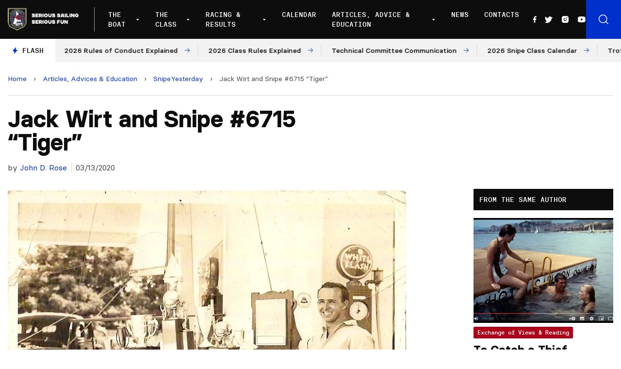

--- FILE ---
content_type: text/html; charset=UTF-8
request_url: https://www.snipe.org/articles-advices-and-education/snipe-yesterday/jack-wirt-and-snipe-6715-tiger/
body_size: 18320
content:

<!doctype html>
<!--[if lt IE 9]><html class="no-js no-svg ie lt-ie9 lt-ie8 lt-ie7" lang="en-US"> <![endif]-->
<!--[if IE 9]><html class="no-js no-svg ie ie9 lt-ie9 lt-ie8" lang="en-US"> <![endif]-->
<!--[if gt IE 9]><!--><html class="no-js no-svg" lang="en-US"> <!--<![endif]-->
<head>
    <meta charset="UTF-8" />
    <meta name="description" content="Snipe Class International Racing Association">
    <link rel="stylesheet" href="https://www.snipe.org/wp-content/themes/snipe/style.css" type="text/css" media="screen" />
    <meta http-equiv="Content-Type" content="text/html; charset=UTF-8" />
    <meta http-equiv="X-UA-Compatible" content="IE=edge">
    <meta name="viewport" content="width=device-width, initial-scale=1">
    <link rel="author" href="https://www.snipe.org/wp-content/themes/snipe/humans.txt" />
    <link rel="pingback" href="https://www.snipe.org/xmlrpc.php" />
    <link rel="profile" href="https://gmpg.org/xfn/11">
    <meta name='robots' content='index, follow, max-image-preview:large, max-snippet:-1, max-video-preview:-1' />
	<style>img:is([sizes="auto" i], [sizes^="auto," i]) { contain-intrinsic-size: 3000px 1500px }</style>
	
	<!-- This site is optimized with the Yoast SEO plugin v18.0 - https://yoast.com/wordpress/plugins/seo/ -->
	<title>Jack Wirt and Snipe #6715 &quot;Tiger&quot; - SnipeToday - Snipe Class International</title>
	<meta name="description" content="SnipeToday - A Site for All Snipe Sailors" />
	<link rel="canonical" href="https://www.snipe.org/articles-advices-and-education/snipe-yesterday/jack-wirt-and-snipe-6715-tiger/" />
	<meta property="og:locale" content="en_US" />
	<meta property="og:type" content="article" />
	<meta property="og:title" content="Jack Wirt and Snipe #6715 &quot;Tiger&quot; - SnipeToday - Snipe Class International" />
	<meta property="og:description" content="SnipeToday - A Site for All Snipe Sailors" />
	<meta property="og:url" content="https://www.snipe.org/articles-advices-and-education/snipe-yesterday/jack-wirt-and-snipe-6715-tiger/" />
	<meta property="og:site_name" content="SnipeToday - Snipe Class International" />
	<meta property="article:publisher" content="https://www.facebook.com/SnipeToday/" />
	<meta property="article:published_time" content="2020-03-13T16:24:49+00:00" />
	<meta property="article:modified_time" content="2020-03-13T16:26:06+00:00" />
	<meta property="og:image" content="https://www.snipe.org/wp-content/uploads/2020/03/Jack-Wirt-with-snipe_est1930s.jpg" />
	<meta property="og:image:width" content="931" />
	<meta property="og:image:height" content="690" />
	<meta property="og:image:type" content="image/jpeg" />
	<meta name="twitter:card" content="summary_large_image" />
	<meta name="twitter:creator" content="@SnipeToday" />
	<meta name="twitter:site" content="@SnipeToday" />
	<meta name="twitter:label1" content="Written by" />
	<meta name="twitter:data1" content="John D. Rose" />
	<meta name="twitter:label2" content="Est. reading time" />
	<meta name="twitter:data2" content="2 minutes" />
	<script type="application/ld+json" class="yoast-schema-graph">{"@context":"https://schema.org","@graph":[{"@type":"Organization","@id":"https://www.snipe.org/#organization","name":"Snipe Class International | SnipeToday","url":"https://www.snipe.org/","sameAs":["https://www.facebook.com/SnipeToday/","https://www.instagram.com/snipetoday/","https://www.youtube.com/channel/UCn3GeQDfz2nRDLKlbjkCPlw","https://twitter.com/SnipeToday"],"logo":{"@type":"ImageObject","@id":"https://www.snipe.org/#logo","inLanguage":"en-US","url":"https://www.snipe.org/wp-content/uploads/2022/01/SCIRA_LOGOS-1.jpg","contentUrl":"https://www.snipe.org/wp-content/uploads/2022/01/SCIRA_LOGOS-1.jpg","width":300,"height":165,"caption":"Snipe Class International | SnipeToday"},"image":{"@id":"https://www.snipe.org/#logo"}},{"@type":"WebSite","@id":"https://www.snipe.org/#website","url":"https://www.snipe.org/","name":"SnipeToday - Snipe Class International","description":"Snipe Class International Racing Association","publisher":{"@id":"https://www.snipe.org/#organization"},"potentialAction":[{"@type":"SearchAction","target":{"@type":"EntryPoint","urlTemplate":"https://www.snipe.org/?s={search_term_string}"},"query-input":"required name=search_term_string"}],"inLanguage":"en-US"},{"@type":"ImageObject","@id":"https://www.snipe.org/articles-advices-and-education/snipe-yesterday/jack-wirt-and-snipe-6715-tiger/#primaryimage","inLanguage":"en-US","url":"https://www.snipe.org/wp-content/uploads/2020/03/Jack-Wirt-with-snipe_est1930s.jpg","contentUrl":"https://www.snipe.org/wp-content/uploads/2020/03/Jack-Wirt-with-snipe_est1930s.jpg","width":931,"height":690},{"@type":"WebPage","@id":"https://www.snipe.org/articles-advices-and-education/snipe-yesterday/jack-wirt-and-snipe-6715-tiger/#webpage","url":"https://www.snipe.org/articles-advices-and-education/snipe-yesterday/jack-wirt-and-snipe-6715-tiger/","name":"Jack Wirt and Snipe #6715 \"Tiger\" - SnipeToday - Snipe Class International","isPartOf":{"@id":"https://www.snipe.org/#website"},"primaryImageOfPage":{"@id":"https://www.snipe.org/articles-advices-and-education/snipe-yesterday/jack-wirt-and-snipe-6715-tiger/#primaryimage"},"datePublished":"2020-03-13T16:24:49+00:00","dateModified":"2020-03-13T16:26:06+00:00","description":"SnipeToday - A Site for All Snipe Sailors","breadcrumb":{"@id":"https://www.snipe.org/articles-advices-and-education/snipe-yesterday/jack-wirt-and-snipe-6715-tiger/#breadcrumb"},"inLanguage":"en-US","potentialAction":[{"@type":"ReadAction","target":["https://www.snipe.org/articles-advices-and-education/snipe-yesterday/jack-wirt-and-snipe-6715-tiger/"]}]},{"@type":"BreadcrumbList","@id":"https://www.snipe.org/articles-advices-and-education/snipe-yesterday/jack-wirt-and-snipe-6715-tiger/#breadcrumb","itemListElement":[{"@type":"ListItem","position":1,"name":"Home","item":"https://www.snipe.org/"},{"@type":"ListItem","position":2,"name":"Articles, Advices &amp; Education","item":"https://www.snipe.org/category/articles-advices-and-education/"},{"@type":"ListItem","position":3,"name":"SnipeYesterday","item":"https://www.snipe.org/category/articles-advices-and-education/snipe-yesterday/"},{"@type":"ListItem","position":4,"name":"Jack Wirt and Snipe #6715 &#8220;Tiger&#8221;"}]},{"@type":"Article","@id":"https://www.snipe.org/articles-advices-and-education/snipe-yesterday/jack-wirt-and-snipe-6715-tiger/#article","isPartOf":{"@id":"https://www.snipe.org/articles-advices-and-education/snipe-yesterday/jack-wirt-and-snipe-6715-tiger/#webpage"},"author":{"@id":"https://www.snipe.org/#/schema/person/5aeb12a067b5b518c40ff16655b2247b"},"headline":"Jack Wirt and Snipe #6715 &#8220;Tiger&#8221;","datePublished":"2020-03-13T16:24:49+00:00","dateModified":"2020-03-13T16:26:06+00:00","mainEntityOfPage":{"@id":"https://www.snipe.org/articles-advices-and-education/snipe-yesterday/jack-wirt-and-snipe-6715-tiger/#webpage"},"wordCount":496,"publisher":{"@id":"https://www.snipe.org/#organization"},"image":{"@id":"https://www.snipe.org/articles-advices-and-education/snipe-yesterday/jack-wirt-and-snipe-6715-tiger/#primaryimage"},"thumbnailUrl":"https://www.snipe.org/wp-content/uploads/2020/03/Jack-Wirt-with-snipe_est1930s.jpg","keywords":["#6715","Cuba","Florida","Gonzalo Diaz Sr","Jack Wirt","John Rose","Miami","Old Man Diaz","Tiger","USA","wooden Snipe"],"articleSection":["SnipeYesterday"],"inLanguage":"en-US"},{"@type":"Person","@id":"https://www.snipe.org/#/schema/person/5aeb12a067b5b518c40ff16655b2247b","name":"John D. Rose","image":{"@type":"ImageObject","@id":"https://www.snipe.org/#personlogo","inLanguage":"en-US","url":"https://secure.gravatar.com/avatar/809cdff35634707627fb0bec0ec0e21f?s=96&d=mm&r=g","contentUrl":"https://secure.gravatar.com/avatar/809cdff35634707627fb0bec0ec0e21f?s=96&d=mm&r=g","caption":"John D. Rose"},"url":"https://www.snipe.org/author/johnrose/"}]}</script>
	<!-- / Yoast SEO plugin. -->


<link rel='dns-prefetch' href='//unpkg.com' />
<link rel='dns-prefetch' href='//cdn.jsdelivr.net' />
<link rel="alternate" type="application/rss+xml" title="SnipeToday - Snipe Class International &raquo; Feed" href="https://www.snipe.org/feed/" />
<link rel="alternate" type="application/rss+xml" title="SnipeToday - Snipe Class International &raquo; Comments Feed" href="https://www.snipe.org/comments/feed/" />
<script type="text/javascript">
/* <![CDATA[ */
window._wpemojiSettings = {"baseUrl":"https:\/\/s.w.org\/images\/core\/emoji\/15.0.3\/72x72\/","ext":".png","svgUrl":"https:\/\/s.w.org\/images\/core\/emoji\/15.0.3\/svg\/","svgExt":".svg","source":{"concatemoji":"https:\/\/www.snipe.org\/wp-includes\/js\/wp-emoji-release.min.js?ver=6.7.4"}};
/*! This file is auto-generated */
!function(i,n){var o,s,e;function c(e){try{var t={supportTests:e,timestamp:(new Date).valueOf()};sessionStorage.setItem(o,JSON.stringify(t))}catch(e){}}function p(e,t,n){e.clearRect(0,0,e.canvas.width,e.canvas.height),e.fillText(t,0,0);var t=new Uint32Array(e.getImageData(0,0,e.canvas.width,e.canvas.height).data),r=(e.clearRect(0,0,e.canvas.width,e.canvas.height),e.fillText(n,0,0),new Uint32Array(e.getImageData(0,0,e.canvas.width,e.canvas.height).data));return t.every(function(e,t){return e===r[t]})}function u(e,t,n){switch(t){case"flag":return n(e,"\ud83c\udff3\ufe0f\u200d\u26a7\ufe0f","\ud83c\udff3\ufe0f\u200b\u26a7\ufe0f")?!1:!n(e,"\ud83c\uddfa\ud83c\uddf3","\ud83c\uddfa\u200b\ud83c\uddf3")&&!n(e,"\ud83c\udff4\udb40\udc67\udb40\udc62\udb40\udc65\udb40\udc6e\udb40\udc67\udb40\udc7f","\ud83c\udff4\u200b\udb40\udc67\u200b\udb40\udc62\u200b\udb40\udc65\u200b\udb40\udc6e\u200b\udb40\udc67\u200b\udb40\udc7f");case"emoji":return!n(e,"\ud83d\udc26\u200d\u2b1b","\ud83d\udc26\u200b\u2b1b")}return!1}function f(e,t,n){var r="undefined"!=typeof WorkerGlobalScope&&self instanceof WorkerGlobalScope?new OffscreenCanvas(300,150):i.createElement("canvas"),a=r.getContext("2d",{willReadFrequently:!0}),o=(a.textBaseline="top",a.font="600 32px Arial",{});return e.forEach(function(e){o[e]=t(a,e,n)}),o}function t(e){var t=i.createElement("script");t.src=e,t.defer=!0,i.head.appendChild(t)}"undefined"!=typeof Promise&&(o="wpEmojiSettingsSupports",s=["flag","emoji"],n.supports={everything:!0,everythingExceptFlag:!0},e=new Promise(function(e){i.addEventListener("DOMContentLoaded",e,{once:!0})}),new Promise(function(t){var n=function(){try{var e=JSON.parse(sessionStorage.getItem(o));if("object"==typeof e&&"number"==typeof e.timestamp&&(new Date).valueOf()<e.timestamp+604800&&"object"==typeof e.supportTests)return e.supportTests}catch(e){}return null}();if(!n){if("undefined"!=typeof Worker&&"undefined"!=typeof OffscreenCanvas&&"undefined"!=typeof URL&&URL.createObjectURL&&"undefined"!=typeof Blob)try{var e="postMessage("+f.toString()+"("+[JSON.stringify(s),u.toString(),p.toString()].join(",")+"));",r=new Blob([e],{type:"text/javascript"}),a=new Worker(URL.createObjectURL(r),{name:"wpTestEmojiSupports"});return void(a.onmessage=function(e){c(n=e.data),a.terminate(),t(n)})}catch(e){}c(n=f(s,u,p))}t(n)}).then(function(e){for(var t in e)n.supports[t]=e[t],n.supports.everything=n.supports.everything&&n.supports[t],"flag"!==t&&(n.supports.everythingExceptFlag=n.supports.everythingExceptFlag&&n.supports[t]);n.supports.everythingExceptFlag=n.supports.everythingExceptFlag&&!n.supports.flag,n.DOMReady=!1,n.readyCallback=function(){n.DOMReady=!0}}).then(function(){return e}).then(function(){var e;n.supports.everything||(n.readyCallback(),(e=n.source||{}).concatemoji?t(e.concatemoji):e.wpemoji&&e.twemoji&&(t(e.twemoji),t(e.wpemoji)))}))}((window,document),window._wpemojiSettings);
/* ]]> */
</script>
<style id='wp-emoji-styles-inline-css' type='text/css'>

	img.wp-smiley, img.emoji {
		display: inline !important;
		border: none !important;
		box-shadow: none !important;
		height: 1em !important;
		width: 1em !important;
		margin: 0 0.07em !important;
		vertical-align: -0.1em !important;
		background: none !important;
		padding: 0 !important;
	}
</style>
<link rel='stylesheet' id='wp-block-library-css' href='https://www.snipe.org/wp-includes/css/dist/block-library/style.min.css?ver=6.7.4' type='text/css' media='all' />
<style id='global-styles-inline-css' type='text/css'>
:root{--wp--preset--aspect-ratio--square: 1;--wp--preset--aspect-ratio--4-3: 4/3;--wp--preset--aspect-ratio--3-4: 3/4;--wp--preset--aspect-ratio--3-2: 3/2;--wp--preset--aspect-ratio--2-3: 2/3;--wp--preset--aspect-ratio--16-9: 16/9;--wp--preset--aspect-ratio--9-16: 9/16;--wp--preset--color--black: #000000;--wp--preset--color--cyan-bluish-gray: #abb8c3;--wp--preset--color--white: #ffffff;--wp--preset--color--pale-pink: #f78da7;--wp--preset--color--vivid-red: #cf2e2e;--wp--preset--color--luminous-vivid-orange: #ff6900;--wp--preset--color--luminous-vivid-amber: #fcb900;--wp--preset--color--light-green-cyan: #7bdcb5;--wp--preset--color--vivid-green-cyan: #00d084;--wp--preset--color--pale-cyan-blue: #8ed1fc;--wp--preset--color--vivid-cyan-blue: #0693e3;--wp--preset--color--vivid-purple: #9b51e0;--wp--preset--color--primary: #0030CC;--wp--preset--gradient--vivid-cyan-blue-to-vivid-purple: linear-gradient(135deg,rgba(6,147,227,1) 0%,rgb(155,81,224) 100%);--wp--preset--gradient--light-green-cyan-to-vivid-green-cyan: linear-gradient(135deg,rgb(122,220,180) 0%,rgb(0,208,130) 100%);--wp--preset--gradient--luminous-vivid-amber-to-luminous-vivid-orange: linear-gradient(135deg,rgba(252,185,0,1) 0%,rgba(255,105,0,1) 100%);--wp--preset--gradient--luminous-vivid-orange-to-vivid-red: linear-gradient(135deg,rgba(255,105,0,1) 0%,rgb(207,46,46) 100%);--wp--preset--gradient--very-light-gray-to-cyan-bluish-gray: linear-gradient(135deg,rgb(238,238,238) 0%,rgb(169,184,195) 100%);--wp--preset--gradient--cool-to-warm-spectrum: linear-gradient(135deg,rgb(74,234,220) 0%,rgb(151,120,209) 20%,rgb(207,42,186) 40%,rgb(238,44,130) 60%,rgb(251,105,98) 80%,rgb(254,248,76) 100%);--wp--preset--gradient--blush-light-purple: linear-gradient(135deg,rgb(255,206,236) 0%,rgb(152,150,240) 100%);--wp--preset--gradient--blush-bordeaux: linear-gradient(135deg,rgb(254,205,165) 0%,rgb(254,45,45) 50%,rgb(107,0,62) 100%);--wp--preset--gradient--luminous-dusk: linear-gradient(135deg,rgb(255,203,112) 0%,rgb(199,81,192) 50%,rgb(65,88,208) 100%);--wp--preset--gradient--pale-ocean: linear-gradient(135deg,rgb(255,245,203) 0%,rgb(182,227,212) 50%,rgb(51,167,181) 100%);--wp--preset--gradient--electric-grass: linear-gradient(135deg,rgb(202,248,128) 0%,rgb(113,206,126) 100%);--wp--preset--gradient--midnight: linear-gradient(135deg,rgb(2,3,129) 0%,rgb(40,116,252) 100%);--wp--preset--font-size--small: 12px;--wp--preset--font-size--medium: 20px;--wp--preset--font-size--large: 20px;--wp--preset--font-size--x-large: 42px;--wp--preset--font-size--normal: 16px;--wp--preset--font-size--extra-large: 24px;--wp--preset--font-size--huge: 40px;--wp--preset--font-family--system-font: -apple-system,BlinkMacSystemFont,"Segoe UI",Roboto,Oxygen-Sans,Ubuntu,Cantarell, "Helvetica Neue",sans-serif;--wp--preset--font-family--helvetica-arial: Helvetica Neue, Helvetica, Arial, sans-serif;--wp--preset--spacing--20: 0.44rem;--wp--preset--spacing--30: 0.67rem;--wp--preset--spacing--40: 1rem;--wp--preset--spacing--50: 1.5rem;--wp--preset--spacing--60: 2.25rem;--wp--preset--spacing--70: 3.38rem;--wp--preset--spacing--80: 5.06rem;--wp--preset--shadow--natural: 6px 6px 9px rgba(0, 0, 0, 0.2);--wp--preset--shadow--deep: 12px 12px 50px rgba(0, 0, 0, 0.4);--wp--preset--shadow--sharp: 6px 6px 0px rgba(0, 0, 0, 0.2);--wp--preset--shadow--outlined: 6px 6px 0px -3px rgba(255, 255, 255, 1), 6px 6px rgba(0, 0, 0, 1);--wp--preset--shadow--crisp: 6px 6px 0px rgba(0, 0, 0, 1);}:root { --wp--style--global--content-size: 1024px;--wp--style--global--wide-size: 1280px; }:where(body) { margin: 0; }.wp-site-blocks > .alignleft { float: left; margin-right: 2em; }.wp-site-blocks > .alignright { float: right; margin-left: 2em; }.wp-site-blocks > .aligncenter { justify-content: center; margin-left: auto; margin-right: auto; }:where(.is-layout-flex){gap: 0.5em;}:where(.is-layout-grid){gap: 0.5em;}.is-layout-flow > .alignleft{float: left;margin-inline-start: 0;margin-inline-end: 2em;}.is-layout-flow > .alignright{float: right;margin-inline-start: 2em;margin-inline-end: 0;}.is-layout-flow > .aligncenter{margin-left: auto !important;margin-right: auto !important;}.is-layout-constrained > .alignleft{float: left;margin-inline-start: 0;margin-inline-end: 2em;}.is-layout-constrained > .alignright{float: right;margin-inline-start: 2em;margin-inline-end: 0;}.is-layout-constrained > .aligncenter{margin-left: auto !important;margin-right: auto !important;}.is-layout-constrained > :where(:not(.alignleft):not(.alignright):not(.alignfull)){max-width: var(--wp--style--global--content-size);margin-left: auto !important;margin-right: auto !important;}.is-layout-constrained > .alignwide{max-width: var(--wp--style--global--wide-size);}body .is-layout-flex{display: flex;}.is-layout-flex{flex-wrap: wrap;align-items: center;}.is-layout-flex > :is(*, div){margin: 0;}body .is-layout-grid{display: grid;}.is-layout-grid > :is(*, div){margin: 0;}body{padding-top: 0px;padding-right: 0px;padding-bottom: 0px;padding-left: 0px;}a:where(:not(.wp-element-button)){text-decoration: underline;}:root :where(.wp-element-button, .wp-block-button__link){background-color: #32373c;border-width: 0;color: #fff;font-family: inherit;font-size: inherit;line-height: inherit;padding: calc(0.667em + 2px) calc(1.333em + 2px);text-decoration: none;}.has-black-color{color: var(--wp--preset--color--black) !important;}.has-cyan-bluish-gray-color{color: var(--wp--preset--color--cyan-bluish-gray) !important;}.has-white-color{color: var(--wp--preset--color--white) !important;}.has-pale-pink-color{color: var(--wp--preset--color--pale-pink) !important;}.has-vivid-red-color{color: var(--wp--preset--color--vivid-red) !important;}.has-luminous-vivid-orange-color{color: var(--wp--preset--color--luminous-vivid-orange) !important;}.has-luminous-vivid-amber-color{color: var(--wp--preset--color--luminous-vivid-amber) !important;}.has-light-green-cyan-color{color: var(--wp--preset--color--light-green-cyan) !important;}.has-vivid-green-cyan-color{color: var(--wp--preset--color--vivid-green-cyan) !important;}.has-pale-cyan-blue-color{color: var(--wp--preset--color--pale-cyan-blue) !important;}.has-vivid-cyan-blue-color{color: var(--wp--preset--color--vivid-cyan-blue) !important;}.has-vivid-purple-color{color: var(--wp--preset--color--vivid-purple) !important;}.has-primary-color{color: var(--wp--preset--color--primary) !important;}.has-black-background-color{background-color: var(--wp--preset--color--black) !important;}.has-cyan-bluish-gray-background-color{background-color: var(--wp--preset--color--cyan-bluish-gray) !important;}.has-white-background-color{background-color: var(--wp--preset--color--white) !important;}.has-pale-pink-background-color{background-color: var(--wp--preset--color--pale-pink) !important;}.has-vivid-red-background-color{background-color: var(--wp--preset--color--vivid-red) !important;}.has-luminous-vivid-orange-background-color{background-color: var(--wp--preset--color--luminous-vivid-orange) !important;}.has-luminous-vivid-amber-background-color{background-color: var(--wp--preset--color--luminous-vivid-amber) !important;}.has-light-green-cyan-background-color{background-color: var(--wp--preset--color--light-green-cyan) !important;}.has-vivid-green-cyan-background-color{background-color: var(--wp--preset--color--vivid-green-cyan) !important;}.has-pale-cyan-blue-background-color{background-color: var(--wp--preset--color--pale-cyan-blue) !important;}.has-vivid-cyan-blue-background-color{background-color: var(--wp--preset--color--vivid-cyan-blue) !important;}.has-vivid-purple-background-color{background-color: var(--wp--preset--color--vivid-purple) !important;}.has-primary-background-color{background-color: var(--wp--preset--color--primary) !important;}.has-black-border-color{border-color: var(--wp--preset--color--black) !important;}.has-cyan-bluish-gray-border-color{border-color: var(--wp--preset--color--cyan-bluish-gray) !important;}.has-white-border-color{border-color: var(--wp--preset--color--white) !important;}.has-pale-pink-border-color{border-color: var(--wp--preset--color--pale-pink) !important;}.has-vivid-red-border-color{border-color: var(--wp--preset--color--vivid-red) !important;}.has-luminous-vivid-orange-border-color{border-color: var(--wp--preset--color--luminous-vivid-orange) !important;}.has-luminous-vivid-amber-border-color{border-color: var(--wp--preset--color--luminous-vivid-amber) !important;}.has-light-green-cyan-border-color{border-color: var(--wp--preset--color--light-green-cyan) !important;}.has-vivid-green-cyan-border-color{border-color: var(--wp--preset--color--vivid-green-cyan) !important;}.has-pale-cyan-blue-border-color{border-color: var(--wp--preset--color--pale-cyan-blue) !important;}.has-vivid-cyan-blue-border-color{border-color: var(--wp--preset--color--vivid-cyan-blue) !important;}.has-vivid-purple-border-color{border-color: var(--wp--preset--color--vivid-purple) !important;}.has-primary-border-color{border-color: var(--wp--preset--color--primary) !important;}.has-vivid-cyan-blue-to-vivid-purple-gradient-background{background: var(--wp--preset--gradient--vivid-cyan-blue-to-vivid-purple) !important;}.has-light-green-cyan-to-vivid-green-cyan-gradient-background{background: var(--wp--preset--gradient--light-green-cyan-to-vivid-green-cyan) !important;}.has-luminous-vivid-amber-to-luminous-vivid-orange-gradient-background{background: var(--wp--preset--gradient--luminous-vivid-amber-to-luminous-vivid-orange) !important;}.has-luminous-vivid-orange-to-vivid-red-gradient-background{background: var(--wp--preset--gradient--luminous-vivid-orange-to-vivid-red) !important;}.has-very-light-gray-to-cyan-bluish-gray-gradient-background{background: var(--wp--preset--gradient--very-light-gray-to-cyan-bluish-gray) !important;}.has-cool-to-warm-spectrum-gradient-background{background: var(--wp--preset--gradient--cool-to-warm-spectrum) !important;}.has-blush-light-purple-gradient-background{background: var(--wp--preset--gradient--blush-light-purple) !important;}.has-blush-bordeaux-gradient-background{background: var(--wp--preset--gradient--blush-bordeaux) !important;}.has-luminous-dusk-gradient-background{background: var(--wp--preset--gradient--luminous-dusk) !important;}.has-pale-ocean-gradient-background{background: var(--wp--preset--gradient--pale-ocean) !important;}.has-electric-grass-gradient-background{background: var(--wp--preset--gradient--electric-grass) !important;}.has-midnight-gradient-background{background: var(--wp--preset--gradient--midnight) !important;}.has-small-font-size{font-size: var(--wp--preset--font-size--small) !important;}.has-medium-font-size{font-size: var(--wp--preset--font-size--medium) !important;}.has-large-font-size{font-size: var(--wp--preset--font-size--large) !important;}.has-x-large-font-size{font-size: var(--wp--preset--font-size--x-large) !important;}.has-normal-font-size{font-size: var(--wp--preset--font-size--normal) !important;}.has-extra-large-font-size{font-size: var(--wp--preset--font-size--extra-large) !important;}.has-huge-font-size{font-size: var(--wp--preset--font-size--huge) !important;}.has-system-font-font-family{font-family: var(--wp--preset--font-family--system-font) !important;}.has-helvetica-arial-font-family{font-family: var(--wp--preset--font-family--helvetica-arial) !important;}
:where(.wp-block-post-template.is-layout-flex){gap: 1.25em;}:where(.wp-block-post-template.is-layout-grid){gap: 1.25em;}
:where(.wp-block-columns.is-layout-flex){gap: 2em;}:where(.wp-block-columns.is-layout-grid){gap: 2em;}
:root :where(.wp-block-pullquote){font-size: 1.5em;line-height: 1.6;}
</style>
<link rel='stylesheet' id='phosphor-icons-css' href='https://www.snipe.org/wp-content/themes/snipe/static/assets/dist/js/vendor/phosphor-icons/src/css/phosphor.css?ver=6.7.4' type='text/css' media='all' />
<link rel='stylesheet' id='chocolat-css' href='https://www.snipe.org/wp-content/themes/snipe/static/assets/dist/js/vendor/chocolat/dist/css/chocolat.css?ver=6.7.4' type='text/css' media='all' />
<link rel='stylesheet' id='fullcalendar-css' href='https://www.snipe.org/wp-content/themes/snipe/static/assets/dist/js/vendor/fullcalendar/main.min.css?ver=6.7.4' type='text/css' media='all' />
<link rel='stylesheet' id='snipe-css' href='https://www.snipe.org/wp-content/themes/snipe/static/assets/dist/css/style.css?ver=1643216868' type='text/css' media='all' />
<link rel='stylesheet' id='jquery-lazyloadxt-fadein-css-css' href='//www.snipe.org/wp-content/plugins/a3-lazy-load/assets/css/jquery.lazyloadxt.fadein.css?ver=6.7.4' type='text/css' media='all' />
<link rel='stylesheet' id='a3a3_lazy_load-css' href='//www.snipe.org/wp-content/uploads/sass/a3_lazy_load.min.css?ver=1642087929' type='text/css' media='all' />
<script type="text/javascript" src="https://www.snipe.org/wp-includes/js/jquery/jquery.min.js?ver=3.7.1" id="jquery-core-js"></script>
<script type="text/javascript" src="https://www.snipe.org/wp-includes/js/jquery/jquery-migrate.min.js?ver=3.4.1" id="jquery-migrate-js"></script>
<script type="text/javascript" src="https://www.snipe.org/wp-content/themes/snipe/static/assets/dist/js/vendor/chocolat/dist/js/chocolat.js?ver=6.7.4" id="chocolat-js"></script>
<script type="text/javascript" src="https://unpkg.com/embla-carousel/embla-carousel.umd.js?ver=6.7.4" id="embla-js"></script>
<script type="text/javascript" src="https://unpkg.com/embla-carousel-autoplay/embla-carousel-autoplay.umd.js?ver=6.7.4" id="embla-autoplay-js"></script>
<script type="text/javascript" src="//cdn.jsdelivr.net/npm/jquery.marquee@1.6.0/jquery.marquee.min.js?ver=6.7.4" id="telex-js"></script>
<script type="text/javascript" src="https://www.snipe.org/wp-content/themes/snipe/static/assets/dist/js/vendor/fullcalendar/main.min.js?ver=6.7.4" id="fullcalendar-js"></script>
<script type="text/javascript" id="snipe-js-extra">
/* <![CDATA[ */
var global_vars = {"siteurl":"https:\/\/www.snipe.org"};
/* ]]> */
</script>
<script type="text/javascript" src="https://www.snipe.org/wp-content/themes/snipe/static/assets/dist/js/app.min.js?ver=1644239884" id="snipe-js"></script>
<link rel="https://api.w.org/" href="https://www.snipe.org/wp-json/" /><link rel="alternate" title="JSON" type="application/json" href="https://www.snipe.org/wp-json/wp/v2/posts/31956" /><link rel="EditURI" type="application/rsd+xml" title="RSD" href="https://www.snipe.org/xmlrpc.php?rsd" />
<meta name="generator" content="WordPress 6.7.4" />
<link rel='shortlink' href='https://www.snipe.org/?p=31956' />
<link rel="alternate" title="oEmbed (JSON)" type="application/json+oembed" href="https://www.snipe.org/wp-json/oembed/1.0/embed?url=https%3A%2F%2Fwww.snipe.org%2Farticles-advices-and-education%2Fsnipe-yesterday%2Fjack-wirt-and-snipe-6715-tiger%2F" />
<link rel="alternate" title="oEmbed (XML)" type="text/xml+oembed" href="https://www.snipe.org/wp-json/oembed/1.0/embed?url=https%3A%2F%2Fwww.snipe.org%2Farticles-advices-and-education%2Fsnipe-yesterday%2Fjack-wirt-and-snipe-6715-tiger%2F&#038;format=xml" />
<style type="text/css">body.logged-in .broken_link, body.logged-in 
 a.broken_link {
	text-decoration: line-through;
}</style><link rel="icon" href="https://www.snipe.org/wp-content/uploads/2022/01/cropped-favicon-snipe-white-32x32.png" sizes="32x32" />
<link rel="icon" href="https://www.snipe.org/wp-content/uploads/2022/01/cropped-favicon-snipe-white-192x192.png" sizes="192x192" />
<link rel="apple-touch-icon" href="https://www.snipe.org/wp-content/uploads/2022/01/cropped-favicon-snipe-white-180x180.png" />
<meta name="msapplication-TileImage" content="https://www.snipe.org/wp-content/uploads/2022/01/cropped-favicon-snipe-white-270x270.png" />

			</head>

	<body class="post-template-default single single-post postid-31956 single-format-standard" data-template="base.twig">

		<header class="main-header js-mainHeader" >
            <div class="main-header__wrapper">
            <div class="main-header__logo">
                <a href="https://www.snipe.org">
                    <img src="https://www.snipe.org/wp-content/uploads/2021/12/logo-scira.png" alt="SnipeToday - Snipe Class International Logo">
                </a>
            </div>
            <div class="main-header__nav">
                <nav id="nav-main" class="nav-main" role="navigation">
                    	<ul>
					<li class=" menu-item menu-item-type-custom menu-item-object-custom menu-item-42535 menu-item-has-children">
				<a target="" href="#">The Boat</a>
									<div class="nav-main__submenu ">
						<ul class="">
															<li><span>About The Boat</span></li>
																					
																	<li class=" menu-item menu-item-type-post_type menu-item-object-page menu-item-42534 flex items-center">
																				<a target="" href="https://www.snipe.org/the-snipe/">The Snipe</a>
									</li>
																						
																	<li class=" menu-item menu-item-type-post_type menu-item-object-page menu-item-42533 flex items-center">
																				<a target="" href="https://www.snipe.org/snipe-history/">Snipe History</a>
									</li>
																						
																	<li class=" menu-item menu-item-type-post_type menu-item-object-page menu-item-42531 flex items-center">
																				<a target="" href="https://www.snipe.org/buying-a-snipe/">Buying a Snipe</a>
									</li>
																						
																	<li class=" menu-item menu-item-type-post_type menu-item-object-page menu-item-42532 flex items-center">
																				<a target="" href="https://www.snipe.org/why-sail-a-snipe/">Why Sail a Snipe</a>
									</li>
																						
																	<li class=" menu-item menu-item-type-post_type menu-item-object-page menu-item-42530 flex items-center">
																				<a target="" href="https://www.snipe.org/new-boats-and-dealers/">New Boats and Dealers</a>
									</li>
																						
																	<li class=" menu-item menu-item-type-post_type menu-item-object-page menu-item-42529 flex items-center">
																				<a target="" href="https://www.snipe.org/buying-a-used-snipe/">Buying a Used Snipe</a>
									</li>
																						
																	<li class=" menu-item menu-item-type-post_type menu-item-object-page menu-item-42528 flex items-center">
																				<a target="" href="https://www.snipe.org/suppliers/">Suppliers</a>
									</li>
																					</ul>
													<a href="https://www.snipe.org/why-sail-a-snipe/">
								<div>
									<h3>Why Sail a Snipe</h3>
									<p>What keeps such a large group of sailors from all levels addicted to the Snipe?</p>
									<span class="has-arrow has-arrow--white">Read more</span>
								</div>
								<figure>
									    <picture>
        <source 
            srcset="
                https://www.snipe.org/wp-content/uploads/2021/11/255464159_465852648231668_3290938715795315785_n-300x203.webp 300w,
                https://www.snipe.org/wp-content/uploads/2021/11/255464159_465852648231668_3290938715795315785_n-768x521.webp 768w,
                https://www.snipe.org/wp-content/uploads/2021/11/255464159_465852648231668_3290938715795315785_n-1024x694.webp 1024w,
                https://www.snipe.org/wp-content/uploads/2021/11/255464159_465852648231668_3290938715795315785_n.webp 1400w"
            loading="lazy"
            type="image/webp">
        <source 
            srcset="
                https://www.snipe.org/wp-content/uploads/2021/11/255464159_465852648231668_3290938715795315785_n-300x203.jpeg 300w,
                https://www.snipe.org/wp-content/uploads/2021/11/255464159_465852648231668_3290938715795315785_n-768x521.jpeg 768w,
                https://www.snipe.org/wp-content/uploads/2021/11/255464159_465852648231668_3290938715795315785_n-1024x694.jpeg 1024w,
                https://www.snipe.org/wp-content/uploads/2021/11/255464159_465852648231668_3290938715795315785_n.jpeg 1400w"
            loading="lazy"
            type="image/jpg">
        <img 
            src="https://www.snipe.org/wp-content/uploads/2021/11/255464159_465852648231668_3290938715795315785_n.jpeg"
            srcset="https://www.snipe.org/wp-content/uploads/2021/11/255464159_465852648231668_3290938715795315785_n.jpeg 1440w, https://www.snipe.org/wp-content/uploads/2021/11/255464159_465852648231668_3290938715795315785_n-300x203.jpeg 300w, https://www.snipe.org/wp-content/uploads/2021/11/255464159_465852648231668_3290938715795315785_n-768x521.jpeg 768w, https://www.snipe.org/wp-content/uploads/2021/11/255464159_465852648231668_3290938715795315785_n-1024x694.jpeg 1024w"
            alt="Why Sail a Snipe Image"
            loading="lazy"
        />
    </picture>
								</figure>
							</a>
											</div>
							</li>
					<li class=" menu-item menu-item-type-custom menu-item-object-custom menu-item-42589 menu-item-has-children">
				<a target="" href="#">The Class</a>
									<div class="nav-main__submenu nav-main__submenu-col">
						<ul class="">
																					
																	<li class=" menu-item menu-item-type-custom menu-item-object-custom menu-item-42557 menu-item-has-children"><span class="block mb-2">SCIRA Rules</span>
										<ul>
																							<li class=" menu-item menu-item-type-post_type menu-item-object-page menu-item-42558">
													<a target="" href="https://www.snipe.org/class-rules/">Class Rules</a>
												</li>
																							<li class=" menu-item menu-item-type-post_type menu-item-object-page menu-item-42559">
													<a target="" href="https://www.snipe.org/deed-of-gifts/">Deed of Gifts</a>
												</li>
																							<li class=" menu-item menu-item-type-post_type menu-item-object-page menu-item-42560">
													<a target="" href="https://www.snipe.org/rules-proposal/">Rules Proposal</a>
												</li>
																					</ul>
									</li>
																						
																	<li class=" menu-item menu-item-type-custom menu-item-object-custom menu-item-42561 menu-item-has-children"><span class="block mb-2">SCIRA Organization</span>
										<ul>
																							<li class=" menu-item menu-item-type-post_type menu-item-object-page menu-item-42568">
													<a target="" href="https://www.snipe.org/board-officers/">Board Officers</a>
												</li>
																							<li class=" menu-item menu-item-type-post_type menu-item-object-page menu-item-53359">
													<a target="" href="https://www.snipe.org/past-commodores-honorary/">Past Commodores / Honorary</a>
												</li>
																							<li class=" menu-item menu-item-type-post_type menu-item-object-page menu-item-42564">
													<a target="" href="https://www.snipe.org/national-secretaries/">National Secretaries</a>
												</li>
																							<li class=" menu-item menu-item-type-post_type menu-item-object-page menu-item-42563">
													<a target="" href="https://www.snipe.org/fleets-districts/">Fleets / Districts</a>
												</li>
																							<li class=" menu-item menu-item-type-post_type menu-item-object-page menu-item-42562">
													<a target="" href="https://www.snipe.org/coaching-clinics/">Coaching Clinics</a>
												</li>
																					</ul>
									</li>
																						
																	<li class=" menu-item menu-item-type-custom menu-item-object-custom menu-item-42569 menu-item-has-children"><span class="block mb-2">Members</span>
										<ul>
																							<li class=" menu-item menu-item-type-post_type menu-item-object-page menu-item-49821">
													<a target="" href="https://www.snipe.org/sciras-data-privacy-policy/">SCIRA’s Data Privacy Policy</a>
												</li>
																							<li class=" menu-item menu-item-type-custom menu-item-object-custom menu-item-43133">
													<a target="" href="https://members.snipe.org/">Pay Dues, Boats & Members Lookup</a>
												</li>
																					</ul>
									</li>
																						
																	<li class=" menu-item menu-item-type-post_type menu-item-object-page menu-item-42596 flex items-center">
										<i class="ph-anchor text-primary mr-2"></i>										<a target="" href="https://www.snipe.org/major-regatta-rotation-grid-and-bids/">Major Regatta Rotation Grid and Bids</a>
									</li>
																						
																	<li class=" menu-item menu-item-type-taxonomy menu-item-object-category menu-item-42597 flex items-center">
										<i class="ph-megaphone text-primary mr-2"></i>										<a target="" href="https://www.snipe.org/category/official-communications-from-scira/">Official Communications from SCIRA</a>
									</li>
																						
																	<li class=" menu-item menu-item-type-post_type menu-item-object-page menu-item-42595 flex items-center">
										<i class="ph-medal text-primary mr-2"></i>										<a target="" href="https://www.snipe.org/hall-of-fame/">Hall of Fame</a>
									</li>
																						
																	<li class=" menu-item menu-item-type-custom menu-item-object-custom menu-item-45441 flex items-center">
										<i class="ph-shopping-cart-simple text-primary mr-2"></i>										<a target="_blank" href="https://snipescira.myshopify.com">Merchandise</a>
									</li>
																					</ul>
													<a href="https://www.snipe.org/hall-of-fame/">
								<div>
									<h3>Snipe Class Hall of Fame</h3>
									<p>The SCIRA Hall of Fame honors individuals who have made outstanding contributions to the Snipe Class and Snipe competition.</p>
									<span class="has-arrow has-arrow--white">Read more</span>
								</div>
								<figure>
									    <picture>
        <source 
            srcset="
                https://www.snipe.org/wp-content/uploads/2021/11/256466762_465852651565001_5519160267519220599_n-300x203.webp 300w,
                https://www.snipe.org/wp-content/uploads/2021/11/256466762_465852651565001_5519160267519220599_n-768x521.webp 768w,
                https://www.snipe.org/wp-content/uploads/2021/11/256466762_465852651565001_5519160267519220599_n-1024x694.webp 1024w,
                https://www.snipe.org/wp-content/uploads/2021/11/256466762_465852651565001_5519160267519220599_n.webp 1400w"
            loading="lazy"
            type="image/webp">
        <source 
            srcset="
                https://www.snipe.org/wp-content/uploads/2021/11/256466762_465852651565001_5519160267519220599_n-300x203.jpeg 300w,
                https://www.snipe.org/wp-content/uploads/2021/11/256466762_465852651565001_5519160267519220599_n-768x521.jpeg 768w,
                https://www.snipe.org/wp-content/uploads/2021/11/256466762_465852651565001_5519160267519220599_n-1024x694.jpeg 1024w,
                https://www.snipe.org/wp-content/uploads/2021/11/256466762_465852651565001_5519160267519220599_n.jpeg 1400w"
            loading="lazy"
            type="image/jpg">
        <img 
            src="https://www.snipe.org/wp-content/uploads/2021/11/256466762_465852651565001_5519160267519220599_n.jpeg"
            srcset="https://www.snipe.org/wp-content/uploads/2021/11/256466762_465852651565001_5519160267519220599_n.jpeg 1440w, https://www.snipe.org/wp-content/uploads/2021/11/256466762_465852651565001_5519160267519220599_n-300x203.jpeg 300w, https://www.snipe.org/wp-content/uploads/2021/11/256466762_465852651565001_5519160267519220599_n-768x521.jpeg 768w, https://www.snipe.org/wp-content/uploads/2021/11/256466762_465852651565001_5519160267519220599_n-1024x694.jpeg 1024w"
            alt="Snipe Class Hall of Fame Image"
            loading="lazy"
        />
    </picture>
								</figure>
							</a>
											</div>
							</li>
					<li class=" menu-item menu-item-type-custom menu-item-object-custom menu-item-42586 menu-item-has-children">
				<a target="" href="#">Racing & Results</a>
									<div class="nav-main__submenu nav-main__submenu-col">
						<ul class="">
																					
																	<li class=" menu-item menu-item-type-custom menu-item-object-custom menu-item-43093 menu-item-has-children"><span class="block mb-2">Regatta Reports and Results</span>
										<ul>
																							<li class=" menu-item menu-item-type-taxonomy menu-item-object-category menu-item-67969">
													<a target="" href="https://www.snipe.org/category/regatta-reports/2025-regatta-reports/">2025 Regatta Reports</a>
												</li>
																							<li class=" menu-item menu-item-type-taxonomy menu-item-object-category menu-item-60954">
													<a target="" href="https://www.snipe.org/category/regatta-reports/2024-regatta-reports/">2024 Regatta Reports</a>
												</li>
																							<li class=" menu-item menu-item-type-taxonomy menu-item-object-category menu-item-53355">
													<a target="" href="https://www.snipe.org/category/regatta-reports/2023-regatta-reports/">2023 Regatta Reports</a>
												</li>
																							<li class=" menu-item menu-item-type-taxonomy menu-item-object-category menu-item-45314">
													<a target="" href="https://www.snipe.org/category/regatta-reports/2022-regatta-reports/">2022 Regatta Reports</a>
												</li>
																							<li class=" menu-item menu-item-type-taxonomy menu-item-object-category menu-item-43084">
													<a target="" href="https://www.snipe.org/category/regatta-reports/2021-regatta-reports/">2021 Regatta Reports</a>
												</li>
																							<li class=" menu-item menu-item-type-taxonomy menu-item-object-category menu-item-43089">
													<a target="" href="https://www.snipe.org/category/regatta-reports/2020-regatta-reports/">2020 Regatta Reports</a>
												</li>
																							<li class=" menu-item menu-item-type-taxonomy menu-item-object-category menu-item-43085">
													<a target="" href="https://www.snipe.org/category/regatta-reports/2019-regatta-reports/">2019 Regatta Reports</a>
												</li>
																							<li class=" menu-item menu-item-type-taxonomy menu-item-object-category menu-item-43086">
													<a target="" href="https://www.snipe.org/category/regatta-reports/regattas-reports/">2018 Regatta Reports</a>
												</li>
																							<li class=" menu-item menu-item-type-taxonomy menu-item-object-category menu-item-43087">
													<a target="" href="https://www.snipe.org/category/regatta-reports/2017-regattas/">2017 Regatta Reports</a>
												</li>
																							<li class=" menu-item menu-item-type-taxonomy menu-item-object-category menu-item-43092">
													<a target="" href="https://www.snipe.org/category/regatta-reports/">All Regatta Reports</a>
												</li>
																					</ul>
									</li>
																						
																	<li class=" menu-item menu-item-type-custom menu-item-object-custom menu-item-43090 menu-item-has-children"><span class="block mb-2">Events</span>
										<ul>
																							<li class=" menu-item menu-item-type-post_type menu-item-object-page menu-item-77164">
													<a target="" href="https://www.snipe.org/snipe-racing-calendar/">Calendar</a>
												</li>
																							<li class=" menu-item menu-item-type-taxonomy menu-item-object-category menu-item-43094">
													<a target="" href="https://www.snipe.org/category/events/">Upcoming Events</a>
												</li>
																							<li class=" menu-item menu-item-type-taxonomy menu-item-object-category menu-item-43095">
													<a target="" href="https://www.snipe.org/category/events/future-championships/">Upcoming Major Championships</a>
												</li>
																					</ul>
									</li>
																						
																	<li class=" menu-item menu-item-type-post_type menu-item-object-page menu-item-44774 flex items-center">
										<i class="ph-trophy text-primary mr-2"></i>										<a target="" href="https://www.snipe.org/championship-results/">Championship Results</a>
									</li>
																						
																	<li class=" menu-item menu-item-type-post_type menu-item-object-page menu-item-44773 flex items-center">
										<i class="ph-globe-hemisphere-west text-primary mr-2"></i>										<a target="" href="https://www.snipe.org/pan-am-games/">Pan Am Games</a>
									</li>
																					</ul>
											</div>
							</li>
					<li class=" menu-item menu-item-type-post_type menu-item-object-page menu-item-77314">
				<a target="" href="https://www.snipe.org/snipe-racing-calendar/">Calendar</a>
							</li>
					<li class=" menu-item menu-item-type-taxonomy menu-item-object-category current-post-ancestor menu-item-42724 menu-item-has-children">
				<a target="" href="https://www.snipe.org/category/articles-advices-and-education/">Articles, Advice & Education</a>
									<div class="nav-main__submenu nav-main__submenu-col">
						<ul class="">
																					
																	<li class=" menu-item menu-item-type-taxonomy menu-item-object-category menu-item-42573 menu-item-has-children"><span class="block mb-2">Articles from the Experts</span>
										<ul>
																							<li class=" menu-item menu-item-type-taxonomy menu-item-object-category menu-item-42578">
													<a target="" href="https://www.snipe.org/category/articles-advices-and-education/technical-experts/tuning/">Tuning</a>
												</li>
																							<li class=" menu-item menu-item-type-taxonomy menu-item-object-category menu-item-42575">
													<a target="" href="https://www.snipe.org/category/articles-advices-and-education/technical-experts/boats-equipments/">Boats &amp; Equipment</a>
												</li>
																							<li class=" menu-item menu-item-type-taxonomy menu-item-object-category menu-item-42577">
													<a target="" href="https://www.snipe.org/category/articles-advices-and-education/technical-experts/tactics-strategy/">Tactics &amp; Strategy</a>
												</li>
																							<li class=" menu-item menu-item-type-taxonomy menu-item-object-category menu-item-42574">
													<a target="" href="https://www.snipe.org/category/articles-advices-and-education/technical-experts/boat-handling/">Boat Handling &amp; Training</a>
												</li>
																							<li class=" menu-item menu-item-type-taxonomy menu-item-object-category menu-item-42576">
													<a target="" href="https://www.snipe.org/category/articles-advices-and-education/technical-experts/rules/">Rules</a>
												</li>
																					</ul>
									</li>
																						
																	<li class=" menu-item menu-item-type-custom menu-item-object-custom menu-item-42582 menu-item-has-children"><span class="block mb-2">Interviews, Photos & Videos</span>
										<ul>
																							<li class=" menu-item menu-item-type-taxonomy menu-item-object-category menu-item-42580">
													<a target="" href="https://www.snipe.org/category/articles-advices-and-education/interviews-videos/">Interviews &amp; Videos</a>
												</li>
																							<li class=" menu-item menu-item-type-post_type_archive menu-item-object-photogallery menu-item-43118">
													<a target="" href="https://www.snipe.org/photo-gallery/">Media</a>
												</li>
																					</ul>
									</li>
																						
																	<li class=" menu-item menu-item-type-custom menu-item-object-custom menu-item-42583 menu-item-has-children"><span class="block mb-2">SnipeYesterday</span>
										<ul>
																							<li class=" menu-item menu-item-type-taxonomy menu-item-object-category current-post-ancestor current-menu-parent current-post-parent menu-item-42584">
													<a target="" href="https://www.snipe.org/category/articles-advices-and-education/snipe-yesterday/">SnipeYesterday</a>
												</li>
																							<li class=" menu-item menu-item-type-post_type_archive menu-item-object-bulletins menu-item-43169">
													<a target="" href="https://www.snipe.org/snipe-bulletins/">Snipe Bulletins</a>
												</li>
																					</ul>
									</li>
																						
																	<li class=" menu-item menu-item-type-taxonomy menu-item-object-category menu-item-42579 flex items-center">
										<i class="ph-bookmark text-primary mr-2"></i>										<a target="" href="https://www.snipe.org/category/articles-advices-and-education/exchange-views/">Exchange of Views &amp; Reading</a>
									</li>
																					</ul>
											</div>
							</li>
					<li class=" menu-item menu-item-type-taxonomy menu-item-object-category menu-item-42718">
				<a target="" href="https://www.snipe.org/category/news/">News</a>
							</li>
					<li class=" menu-item menu-item-type-post_type menu-item-object-page menu-item-42585">
				<a target="" href="https://www.snipe.org/contacts/">Contacts</a>
							</li>
			</ul>
                    <ul class="nav-main__social">
                        <li><a href="https://www.facebook.com/SnipeToday/" target="_blank"><svg width="8" height="14" xmlns="http://www.w3.org/2000/svg"><path d="M5.333 8H7l.667-2.667H5.333V4c0-.687 0-1.333 1.334-1.333h1V.427A18.778 18.778 0 0 0 5.762.333c-1.81 0-3.095 1.105-3.095 3.134v1.866h-2V8h2v5.667h2.666V8Z" fill="#FFF" fill-rule="nonzero"/></svg></a></li>
                        <li><a href="https://twitter.com/SnipeToday" target="_blank"><i class="ph-twitter-logo-fill"></i></a></li>
                        <li><a href="https://www.instagram.com/snipetoday/" target="_blank"><i class="ph-instagram-logo-fill"></i></a></li>
                        <li><a href="https://www.youtube.com/channel/UCn3GeQDfz2nRDLKlbjkCPlw?view_as=subscriber" target="_blank"><i class="ph-youtube-logo-fill"></i></a></li>
                    </ul>
                </nav><!-- #nav -->
                <button class="main-header__search-btn js-search">
                    <i class="ph-magnifying-glass"></i>
                </button>
            </div>
            <button class="menu-hamburger-btn js-mobileMenuBtn"><span></span></button>
        </div>
        <div id="search-box" class="search-box">
        <form role="search" method="get" id="searchform" class="searchform" action="https://www.snipe.org">
            <input type="text" value="" name="s" id="s" placeholder="Search..."/>
            <input type="submit" id="searchsubmit" value="Search" />
        </form>
    </div>
</header>

		<div class="mobile-menu js-mobileMenu">
			<nav id="nav-mobile" class="nav-mobile" role="navigation">
					<ul>
					<li class=" menu-item menu-item-type-custom menu-item-object-custom menu-item-42535 menu-item-has-children">
				<a target="" href="#">The Boat</a>
					<ul>
					<li class=" menu-item menu-item-type-post_type menu-item-object-page menu-item-42534">
				<a target="" href="https://www.snipe.org/the-snipe/">The Snipe</a>
							</li>
					<li class=" menu-item menu-item-type-post_type menu-item-object-page menu-item-42533">
				<a target="" href="https://www.snipe.org/snipe-history/">Snipe History</a>
							</li>
					<li class=" menu-item menu-item-type-post_type menu-item-object-page menu-item-42531">
				<a target="" href="https://www.snipe.org/buying-a-snipe/">Buying a Snipe</a>
							</li>
					<li class=" menu-item menu-item-type-post_type menu-item-object-page menu-item-42532">
				<a target="" href="https://www.snipe.org/why-sail-a-snipe/">Why Sail a Snipe</a>
							</li>
					<li class=" menu-item menu-item-type-post_type menu-item-object-page menu-item-42530">
				<a target="" href="https://www.snipe.org/new-boats-and-dealers/">New Boats and Dealers</a>
							</li>
					<li class=" menu-item menu-item-type-post_type menu-item-object-page menu-item-42529">
				<a target="" href="https://www.snipe.org/buying-a-used-snipe/">Buying a Used Snipe</a>
							</li>
					<li class=" menu-item menu-item-type-post_type menu-item-object-page menu-item-42528">
				<a target="" href="https://www.snipe.org/suppliers/">Suppliers</a>
							</li>
			</ul>
			</li>
					<li class=" menu-item menu-item-type-custom menu-item-object-custom menu-item-42589 menu-item-has-children">
				<a target="" href="#">The Class</a>
					<ul>
					<li class=" menu-item menu-item-type-custom menu-item-object-custom menu-item-42557 menu-item-has-children">
				<a target="" href="#">SCIRA Rules</a>
					<ul>
					<li class=" menu-item menu-item-type-post_type menu-item-object-page menu-item-42558">
				<a target="" href="https://www.snipe.org/class-rules/">Class Rules</a>
							</li>
					<li class=" menu-item menu-item-type-post_type menu-item-object-page menu-item-42559">
				<a target="" href="https://www.snipe.org/deed-of-gifts/">Deed of Gifts</a>
							</li>
					<li class=" menu-item menu-item-type-post_type menu-item-object-page menu-item-42560">
				<a target="" href="https://www.snipe.org/rules-proposal/">Rules Proposal</a>
							</li>
			</ul>
			</li>
					<li class=" menu-item menu-item-type-custom menu-item-object-custom menu-item-42561 menu-item-has-children">
				<a target="" href="#">SCIRA Organization</a>
					<ul>
					<li class=" menu-item menu-item-type-post_type menu-item-object-page menu-item-42568">
				<a target="" href="https://www.snipe.org/board-officers/">Board Officers</a>
							</li>
					<li class=" menu-item menu-item-type-post_type menu-item-object-page menu-item-53359">
				<a target="" href="https://www.snipe.org/past-commodores-honorary/">Past Commodores / Honorary</a>
							</li>
					<li class=" menu-item menu-item-type-post_type menu-item-object-page menu-item-42564">
				<a target="" href="https://www.snipe.org/national-secretaries/">National Secretaries</a>
							</li>
					<li class=" menu-item menu-item-type-post_type menu-item-object-page menu-item-42563">
				<a target="" href="https://www.snipe.org/fleets-districts/">Fleets / Districts</a>
							</li>
					<li class=" menu-item menu-item-type-post_type menu-item-object-page menu-item-42562">
				<a target="" href="https://www.snipe.org/coaching-clinics/">Coaching Clinics</a>
							</li>
			</ul>
			</li>
					<li class=" menu-item menu-item-type-custom menu-item-object-custom menu-item-42569 menu-item-has-children">
				<a target="" href="">Members</a>
					<ul>
					<li class=" menu-item menu-item-type-post_type menu-item-object-page menu-item-49821">
				<a target="" href="https://www.snipe.org/sciras-data-privacy-policy/">SCIRA’s Data Privacy Policy</a>
							</li>
					<li class=" menu-item menu-item-type-custom menu-item-object-custom menu-item-43133">
				<a target="" href="https://members.snipe.org/">Pay Dues, Boats & Members Lookup</a>
							</li>
			</ul>
			</li>
					<li class=" menu-item menu-item-type-post_type menu-item-object-page menu-item-42596">
				<a target="" href="https://www.snipe.org/major-regatta-rotation-grid-and-bids/">Major Regatta Rotation Grid and Bids</a>
							</li>
					<li class=" menu-item menu-item-type-taxonomy menu-item-object-category menu-item-42597">
				<a target="" href="https://www.snipe.org/category/official-communications-from-scira/">Official Communications from SCIRA</a>
							</li>
					<li class=" menu-item menu-item-type-post_type menu-item-object-page menu-item-42595">
				<a target="" href="https://www.snipe.org/hall-of-fame/">Hall of Fame</a>
							</li>
					<li class=" menu-item menu-item-type-custom menu-item-object-custom menu-item-45441">
				<a target="_blank" href="https://snipescira.myshopify.com">Merchandise</a>
							</li>
			</ul>
			</li>
					<li class=" menu-item menu-item-type-custom menu-item-object-custom menu-item-42586 menu-item-has-children">
				<a target="" href="#">Racing & Results</a>
					<ul>
					<li class=" menu-item menu-item-type-custom menu-item-object-custom menu-item-43093 menu-item-has-children">
				<a target="" href="#">Regatta Reports and Results</a>
					<ul>
					<li class=" menu-item menu-item-type-taxonomy menu-item-object-category menu-item-67969">
				<a target="" href="https://www.snipe.org/category/regatta-reports/2025-regatta-reports/">2025 Regatta Reports</a>
							</li>
					<li class=" menu-item menu-item-type-taxonomy menu-item-object-category menu-item-60954">
				<a target="" href="https://www.snipe.org/category/regatta-reports/2024-regatta-reports/">2024 Regatta Reports</a>
							</li>
					<li class=" menu-item menu-item-type-taxonomy menu-item-object-category menu-item-53355">
				<a target="" href="https://www.snipe.org/category/regatta-reports/2023-regatta-reports/">2023 Regatta Reports</a>
							</li>
					<li class=" menu-item menu-item-type-taxonomy menu-item-object-category menu-item-45314">
				<a target="" href="https://www.snipe.org/category/regatta-reports/2022-regatta-reports/">2022 Regatta Reports</a>
							</li>
					<li class=" menu-item menu-item-type-taxonomy menu-item-object-category menu-item-43084">
				<a target="" href="https://www.snipe.org/category/regatta-reports/2021-regatta-reports/">2021 Regatta Reports</a>
							</li>
					<li class=" menu-item menu-item-type-taxonomy menu-item-object-category menu-item-43089">
				<a target="" href="https://www.snipe.org/category/regatta-reports/2020-regatta-reports/">2020 Regatta Reports</a>
							</li>
					<li class=" menu-item menu-item-type-taxonomy menu-item-object-category menu-item-43085">
				<a target="" href="https://www.snipe.org/category/regatta-reports/2019-regatta-reports/">2019 Regatta Reports</a>
							</li>
					<li class=" menu-item menu-item-type-taxonomy menu-item-object-category menu-item-43086">
				<a target="" href="https://www.snipe.org/category/regatta-reports/regattas-reports/">2018 Regatta Reports</a>
							</li>
					<li class=" menu-item menu-item-type-taxonomy menu-item-object-category menu-item-43087">
				<a target="" href="https://www.snipe.org/category/regatta-reports/2017-regattas/">2017 Regatta Reports</a>
							</li>
					<li class=" menu-item menu-item-type-taxonomy menu-item-object-category menu-item-43092">
				<a target="" href="https://www.snipe.org/category/regatta-reports/">All Regatta Reports</a>
							</li>
			</ul>
			</li>
					<li class=" menu-item menu-item-type-custom menu-item-object-custom menu-item-43090 menu-item-has-children">
				<a target="" href="#">Events</a>
					<ul>
					<li class=" menu-item menu-item-type-post_type menu-item-object-page menu-item-77164">
				<a target="" href="https://www.snipe.org/snipe-racing-calendar/">Calendar</a>
							</li>
					<li class=" menu-item menu-item-type-taxonomy menu-item-object-category menu-item-43094">
				<a target="" href="https://www.snipe.org/category/events/">Upcoming Events</a>
							</li>
					<li class=" menu-item menu-item-type-taxonomy menu-item-object-category menu-item-43095">
				<a target="" href="https://www.snipe.org/category/events/future-championships/">Upcoming Major Championships</a>
							</li>
			</ul>
			</li>
					<li class=" menu-item menu-item-type-post_type menu-item-object-page menu-item-44774">
				<a target="" href="https://www.snipe.org/championship-results/">Championship Results</a>
							</li>
					<li class=" menu-item menu-item-type-post_type menu-item-object-page menu-item-44773">
				<a target="" href="https://www.snipe.org/pan-am-games/">Pan Am Games</a>
							</li>
			</ul>
			</li>
					<li class=" menu-item menu-item-type-post_type menu-item-object-page menu-item-77314">
				<a target="" href="https://www.snipe.org/snipe-racing-calendar/">Calendar</a>
							</li>
					<li class=" menu-item menu-item-type-taxonomy menu-item-object-category current-post-ancestor menu-item-42724 menu-item-has-children">
				<a target="" href="https://www.snipe.org/category/articles-advices-and-education/">Articles, Advice & Education</a>
					<ul>
					<li class=" menu-item menu-item-type-taxonomy menu-item-object-category menu-item-42573 menu-item-has-children">
				<a target="" href="https://www.snipe.org/category/articles-advices-and-education/technical-experts/">Articles from the Experts</a>
					<ul>
					<li class=" menu-item menu-item-type-taxonomy menu-item-object-category menu-item-42578">
				<a target="" href="https://www.snipe.org/category/articles-advices-and-education/technical-experts/tuning/">Tuning</a>
							</li>
					<li class=" menu-item menu-item-type-taxonomy menu-item-object-category menu-item-42575">
				<a target="" href="https://www.snipe.org/category/articles-advices-and-education/technical-experts/boats-equipments/">Boats &amp; Equipment</a>
							</li>
					<li class=" menu-item menu-item-type-taxonomy menu-item-object-category menu-item-42577">
				<a target="" href="https://www.snipe.org/category/articles-advices-and-education/technical-experts/tactics-strategy/">Tactics &amp; Strategy</a>
							</li>
					<li class=" menu-item menu-item-type-taxonomy menu-item-object-category menu-item-42574">
				<a target="" href="https://www.snipe.org/category/articles-advices-and-education/technical-experts/boat-handling/">Boat Handling &amp; Training</a>
							</li>
					<li class=" menu-item menu-item-type-taxonomy menu-item-object-category menu-item-42576">
				<a target="" href="https://www.snipe.org/category/articles-advices-and-education/technical-experts/rules/">Rules</a>
							</li>
			</ul>
			</li>
					<li class=" menu-item menu-item-type-custom menu-item-object-custom menu-item-42582 menu-item-has-children">
				<a target="" href="#">Interviews, Photos & Videos</a>
					<ul>
					<li class=" menu-item menu-item-type-taxonomy menu-item-object-category menu-item-42580">
				<a target="" href="https://www.snipe.org/category/articles-advices-and-education/interviews-videos/">Interviews &amp; Videos</a>
							</li>
					<li class=" menu-item menu-item-type-post_type_archive menu-item-object-photogallery menu-item-43118">
				<a target="" href="https://www.snipe.org/photo-gallery/">Media</a>
							</li>
			</ul>
			</li>
					<li class=" menu-item menu-item-type-custom menu-item-object-custom menu-item-42583 menu-item-has-children">
				<a target="" href="#">SnipeYesterday</a>
					<ul>
					<li class=" menu-item menu-item-type-taxonomy menu-item-object-category current-post-ancestor current-menu-parent current-post-parent menu-item-42584">
				<a target="" href="https://www.snipe.org/category/articles-advices-and-education/snipe-yesterday/">SnipeYesterday</a>
							</li>
					<li class=" menu-item menu-item-type-post_type_archive menu-item-object-bulletins menu-item-43169">
				<a target="" href="https://www.snipe.org/snipe-bulletins/">Snipe Bulletins</a>
							</li>
			</ul>
			</li>
					<li class=" menu-item menu-item-type-taxonomy menu-item-object-category menu-item-42579">
				<a target="" href="https://www.snipe.org/category/articles-advices-and-education/exchange-views/">Exchange of Views &amp; Reading</a>
							</li>
			</ul>
			</li>
					<li class=" menu-item menu-item-type-taxonomy menu-item-object-category menu-item-42718">
				<a target="" href="https://www.snipe.org/category/news/">News</a>
							</li>
					<li class=" menu-item menu-item-type-post_type menu-item-object-page menu-item-42585">
				<a target="" href="https://www.snipe.org/contacts/">Contacts</a>
							</li>
			</ul>
			</nav>
		</div>

		<div id="page">
			<div class="flash-news">
    <div class="flash-news__title">
        <i class="ph-lightning-fill"></i>
        <span>Flash</span>        
    </div>
    <div id="js-flashnews" class="flash-news__marquee">
                    <a href="https://www.snipe.org/official-communications-from-scira/from-the-commodore-8/">
                <span>From the Commodore</span>
                <i class="ph-arrow-right"></i>
            </a>
                    <a href="https://www.snipe.org/articles-advices-and-education/technical-experts/rules/2026-rules-of-conduct-explained/">
                <span>2026 Rules of Conduct Explained</span>
                <i class="ph-arrow-right"></i>
            </a>
                    <a href="https://www.snipe.org/articles-advices-and-education/technical-experts/rules/2026-class-rules-explained/">
                <span>2026 Class Rules Explained</span>
                <i class="ph-arrow-right"></i>
            </a>
                    <a href="https://www.snipe.org/articles-advices-and-education/technical-experts/rules/technical-committee-communication/">
                <span>Technical Committee Communication</span>
                <i class="ph-arrow-right"></i>
            </a>
                    <a href="https://www.snipe.org/news/2026-snipe-class-calendar/">
                <span>2026 Snipe Class Calendar</span>
                <i class="ph-arrow-right"></i>
            </a>
                    <a href="https://www.snipe.org/regatta-reports/2025-regatta-reports-regatta-reports/trofeo-navidad-4/">
                <span>Trofeo Navidad</span>
                <i class="ph-arrow-right"></i>
            </a>
                    <a href="https://www.snipe.org/events/comodoro-rasco-snipe-regatta-2/">
                <span>Comodoro Rasco Snipe Regatta</span>
                <i class="ph-arrow-right"></i>
            </a>
                    <a href="https://www.snipe.org/news/justin-callahan-finalist-for-the-2025-us-sailing-rolex-yachtsman-of-the-year/">
                <span>Justin Callahan Finalist for the 2025 US Sailing Rolex Yachtsman of the Year</span>
                <i class="ph-arrow-right"></i>
            </a>
                    <a href="https://www.snipe.org/events/torneio-internacional-de-vela-do-carnaval-6/">
                <span>Torneio Internacional de Vela do Carnaval</span>
                <i class="ph-arrow-right"></i>
            </a>
                    <a href="https://www.snipe.org/articles-advices-and-education/exchange-views/the-legend-of-the-dutse-wurste-race/">
                <span>The Legend of the &#8220;Dutse Wurste Race&#8221;</span>
                <i class="ph-arrow-right"></i>
            </a>
                    <a href="https://www.snipe.org/news/liga-snipe-huelva-1/">
                <span>Liga Snipe Huelva #1</span>
                <i class="ph-arrow-right"></i>
            </a>
                    <a href="https://www.snipe.org/news/murcia-winter-series-2/">
                <span>Murcia Winter Series #2</span>
                <i class="ph-arrow-right"></i>
            </a>
                    <a href="https://www.snipe.org/regatta-reports/2025-regatta-reports-regatta-reports/las-vegas-regatta-12/">
                <span>Las Vegas Regatta</span>
                <i class="ph-arrow-right"></i>
            </a>
                    <a href="https://www.snipe.org/regatta-reports/2025-regatta-reports-regatta-reports/taca-lemao/">
                <span>Taca Lemao</span>
                <i class="ph-arrow-right"></i>
            </a>
                    <a href="https://www.snipe.org/articles-advices-and-education/snipe-yesterday/snipe-racing-in-norway-from-1970-to-the-present/">
                <span>Snipe Racing in Norway from 1970 to the Present</span>
                <i class="ph-arrow-right"></i>
            </a>
            </div>
    <div class="js-flashnewsSlider slider flash-news__slider">
        <div class="slider__viewport js-flashnewsSlider__wrapper">
            <div class="slider__container">
                                    <a href="https://www.snipe.org/official-communications-from-scira/from-the-commodore-8/" class="slider__cell">
                        <span>From the Commodore</span>
                        <i class="ph-arrow-right-bold text-primary"></i>
                    </a>
                                    <a href="https://www.snipe.org/articles-advices-and-education/technical-experts/rules/2026-rules-of-conduct-explained/" class="slider__cell">
                        <span>2026 Rules of Conduct Explained</span>
                        <i class="ph-arrow-right-bold text-primary"></i>
                    </a>
                                    <a href="https://www.snipe.org/articles-advices-and-education/technical-experts/rules/2026-class-rules-explained/" class="slider__cell">
                        <span>2026 Class Rules Explained</span>
                        <i class="ph-arrow-right-bold text-primary"></i>
                    </a>
                                    <a href="https://www.snipe.org/articles-advices-and-education/technical-experts/rules/technical-committee-communication/" class="slider__cell">
                        <span>Technical Committee Communication</span>
                        <i class="ph-arrow-right-bold text-primary"></i>
                    </a>
                                    <a href="https://www.snipe.org/news/2026-snipe-class-calendar/" class="slider__cell">
                        <span>2026 Snipe Class Calendar</span>
                        <i class="ph-arrow-right-bold text-primary"></i>
                    </a>
                                    <a href="https://www.snipe.org/regatta-reports/2025-regatta-reports-regatta-reports/trofeo-navidad-4/" class="slider__cell">
                        <span>Trofeo Navidad</span>
                        <i class="ph-arrow-right-bold text-primary"></i>
                    </a>
                                    <a href="https://www.snipe.org/events/comodoro-rasco-snipe-regatta-2/" class="slider__cell">
                        <span>Comodoro Rasco Snipe Regatta</span>
                        <i class="ph-arrow-right-bold text-primary"></i>
                    </a>
                                    <a href="https://www.snipe.org/news/justin-callahan-finalist-for-the-2025-us-sailing-rolex-yachtsman-of-the-year/" class="slider__cell">
                        <span>Justin Callahan Finalist for the 2025 US Sailing Rolex Yachtsman of the Year</span>
                        <i class="ph-arrow-right-bold text-primary"></i>
                    </a>
                                    <a href="https://www.snipe.org/events/torneio-internacional-de-vela-do-carnaval-6/" class="slider__cell">
                        <span>Torneio Internacional de Vela do Carnaval</span>
                        <i class="ph-arrow-right-bold text-primary"></i>
                    </a>
                                    <a href="https://www.snipe.org/articles-advices-and-education/exchange-views/the-legend-of-the-dutse-wurste-race/" class="slider__cell">
                        <span>The Legend of the &#8220;Dutse Wurste Race&#8221;</span>
                        <i class="ph-arrow-right-bold text-primary"></i>
                    </a>
                                    <a href="https://www.snipe.org/news/liga-snipe-huelva-1/" class="slider__cell">
                        <span>Liga Snipe Huelva #1</span>
                        <i class="ph-arrow-right-bold text-primary"></i>
                    </a>
                                    <a href="https://www.snipe.org/news/murcia-winter-series-2/" class="slider__cell">
                        <span>Murcia Winter Series #2</span>
                        <i class="ph-arrow-right-bold text-primary"></i>
                    </a>
                                    <a href="https://www.snipe.org/regatta-reports/2025-regatta-reports-regatta-reports/las-vegas-regatta-12/" class="slider__cell">
                        <span>Las Vegas Regatta</span>
                        <i class="ph-arrow-right-bold text-primary"></i>
                    </a>
                                    <a href="https://www.snipe.org/regatta-reports/2025-regatta-reports-regatta-reports/taca-lemao/" class="slider__cell">
                        <span>Taca Lemao</span>
                        <i class="ph-arrow-right-bold text-primary"></i>
                    </a>
                                    <a href="https://www.snipe.org/articles-advices-and-education/snipe-yesterday/snipe-racing-in-norway-from-1970-to-the-present/" class="slider__cell">
                        <span>Snipe Racing in Norway from 1970 to the Present</span>
                        <i class="ph-arrow-right-bold text-primary"></i>
                    </a>
                            </div>
        </div>
        <button class="slider__prev"><i class="ph-caret-left"></i></button>
        <button class="slider__next"><i class="ph-caret-right"></i></button>
    </div>
</div>
			
			<section id="content" role="main" class="content-wrapper">
				<div class="wrapper ">
					
        <div class="row my-6">
        <div class="columns">
            <div class="w-full column">
            <nav id="breadcrumbs" class="breadcrumbs"><span><span><a href="https://www.snipe.org/">Home</a> › <span><a href="https://www.snipe.org/category/articles-advices-and-education/">Articles, Advices &amp; Education</a> › <span><a href="https://www.snipe.org/category/articles-advices-and-education/snipe-yesterday/">SnipeYesterday</a> › <span class="breadcrumb_last" aria-current="page">Jack Wirt and Snipe #6715 &#8220;Tiger&#8221;</span></span></span></span></span></nav>
            </div>
        </div>
    </div>

    <article class="post post--has-thumbnail post-type-post" id="post-31956">

                <div class="post__header row mt-6">
            <div class="columns">
                <div class="w-full lg:w-1/2 column">
                    <h1>Jack Wirt and Snipe #6715 &#8220;Tiger&#8221;</h1>
                    
                    
	<div class="post__metadata">
		<span class="pr-1 mr-2 border-r border-gray-200 border-solid">
			<span>by</span><a href="/author/johnrose/" class="text-primary"> John D. Rose </a>
		</span>
		<time datetime="2020-03-13 00:00:00">03/13/2020</time>
	</div>

                </div>
            </div>
        </div>

        <div class="row my-8">
            <div class="columns justify-between">
                <main class="w-full lg:w-8/12 column">

                                                                                            <div class="post-thumbnail">
                                <figure>
                                        <picture>
        <source 
            srcset="
                https://www.snipe.org/wp-content/uploads/2020/03/Jack-Wirt-with-snipe_est1930s-300x222.webp 300w,
                https://www.snipe.org/wp-content/uploads/2020/03/Jack-Wirt-with-snipe_est1930s-768x569.webp 768w,
                https://www.snipe.org/wp-content/uploads/2020/03/Jack-Wirt-with-snipe_est1930s.webp 1024w,
                https://www.snipe.org/wp-content/uploads/2020/03/Jack-Wirt-with-snipe_est1930s.webp 1400w"
            loading="lazy"
            type="image/webp">
        <source 
            srcset="
                https://www.snipe.org/wp-content/uploads/2020/03/Jack-Wirt-with-snipe_est1930s-300x222.jpg 300w,
                https://www.snipe.org/wp-content/uploads/2020/03/Jack-Wirt-with-snipe_est1930s-768x569.jpg 768w,
                https://www.snipe.org/wp-content/uploads/2020/03/Jack-Wirt-with-snipe_est1930s.jpg 1024w,
                https://www.snipe.org/wp-content/uploads/2020/03/Jack-Wirt-with-snipe_est1930s.jpg 1400w"
            loading="lazy"
            type="image/jpg">
        <img 
            src="https://www.snipe.org/wp-content/uploads/2020/03/Jack-Wirt-with-snipe_est1930s.jpg"
            srcset="https://www.snipe.org/wp-content/uploads/2020/03/Jack-Wirt-with-snipe_est1930s.jpg 931w, https://www.snipe.org/wp-content/uploads/2020/03/Jack-Wirt-with-snipe_est1930s-300x222.jpg 300w, https://www.snipe.org/wp-content/uploads/2020/03/Jack-Wirt-with-snipe_est1930s-768x569.jpg 768w"
            alt="Jack Wirt and Snipe #6715 &#8220;Tiger&#8221; Image"
            loading="lazy"
        />
    </picture>
                                                                    </figure>
                            </div>
                                            
                                        <div class="post__content w-full lg:w-4/5 prose mt-10">
                        <figure id="attachment_31957" aria-describedby="caption-attachment-31957" style="width: 931px" class="wp-caption aligncenter"><img loading="lazy" decoding="async" class="lazy lazy-hidden wp-image-31957 size-full" src="//www.snipe.org/wp-content/plugins/a3-lazy-load/assets/images/lazy_placeholder.gif" data-lazy-type="image" data-src="https://www.snipe.org/wp-content/uploads/2020/03/Jack-Wirt-with-snipe_est1930s.jpg" alt="" width="931" height="690" srcset="" data-srcset="https://www.snipe.org/wp-content/uploads/2020/03/Jack-Wirt-with-snipe_est1930s.jpg 931w, https://www.snipe.org/wp-content/uploads/2020/03/Jack-Wirt-with-snipe_est1930s-300x222.jpg 300w, https://www.snipe.org/wp-content/uploads/2020/03/Jack-Wirt-with-snipe_est1930s-768x569.jpg 768w" sizes="auto, (max-width: 931px) 100vw, 931px" /><noscript><img loading="lazy" decoding="async" class="wp-image-31957 size-full" src="https://www.snipe.org/wp-content/uploads/2020/03/Jack-Wirt-with-snipe_est1930s.jpg" alt="" width="931" height="690" srcset="https://www.snipe.org/wp-content/uploads/2020/03/Jack-Wirt-with-snipe_est1930s.jpg 931w, https://www.snipe.org/wp-content/uploads/2020/03/Jack-Wirt-with-snipe_est1930s-300x222.jpg 300w, https://www.snipe.org/wp-content/uploads/2020/03/Jack-Wirt-with-snipe_est1930s-768x569.jpg 768w" sizes="auto, (max-width: 931px) 100vw, 931px" /></noscript><figcaption id="caption-attachment-31957" class="wp-caption-text">Jack Wirt with many trophies, early 1940s or 1930s</figcaption></figure>
<p>by John Rose</p>
<p>The boat photos show Jack with many trophies and and old Snipe he had, maybe back in the early 1940s or 1930s (he started sailing Snipes in the mid-1930s, and won the  1938Midwinter Snipe Championship in Clearwater.  The second photo was taken on a lake in Grand Rapids MI about the mid-1950s, I got the owner then to buy the Snipe from a sailor down in SW MI who had won the 1950 Michigan Snipe Championship with that boat when it was &#8220;hot.&#8221;  I was about age 19 or 20 at the time.  It was then that I decided that if I ever had a chance to buy that boat, then that would be life&#8217;s boat (bought it in 2004).  The last photo is when #6715 &#8220;Tiger&#8221; was almost new, taken at the 1948 Snipe Midwinter Championship in Clearwater.  It would have won (finished all races third or better, except dsq in one race by Ted Wells for barging at the start so it didn&#8217;t win.</p>
<p>When I got Tiger in 2004, I restored it structurally and had a pro wooden boat builder/restorer do the finish work on it &#8211; in perfect high class furniture type workmanship. (see photos after restoration).  It is my beloved Snipe now, it is stored in my garage after restoration, all pretty and nice.  I couldn&#8217;t redo the boat in its original all varnished hull and deck appearance because some wood repairs had been done which did not match other original wood, so I had it painted instead in a color that imitated varnished wood appearance (hull) and painted deck of a nice cream color.  The original shark&#8217;s mouth design was re-created by an aircraft historian and commercial pilot, to exact design used in the P40 fighter planes of WW II vintage.  It is all rigged up to date for racing, but has not been in the water since 1977 (in Grand Rapids) &#8211; 43 years!  At age 84 now, I&#8217;m not sure I will ever get to sail this Snipe again, but maybe&#8230;</p>
<div id='gallery-1' class='gallery galleryid-31956 gallery-columns-4 gallery-size-thumbnail'><figure class='gallery-item'>
			<div class='gallery-icon landscape'>
				<a href='https://www.snipe.org/articles-advices-and-education/snipe-yesterday/jack-wirt-and-snipe-6715-tiger/attachment/jack-wirt-with-snipe_est1930s/'><img loading="lazy" decoding="async" width="150" height="150" src="//www.snipe.org/wp-content/plugins/a3-lazy-load/assets/images/lazy_placeholder.gif" data-lazy-type="image" data-src="https://www.snipe.org/wp-content/uploads/2020/03/Jack-Wirt-with-snipe_est1930s-150x150.jpg" class="lazy lazy-hidden attachment-thumbnail size-thumbnail" alt="" /><noscript><img loading="lazy" decoding="async" width="150" height="150" src="https://www.snipe.org/wp-content/uploads/2020/03/Jack-Wirt-with-snipe_est1930s-150x150.jpg" class="attachment-thumbnail size-thumbnail" alt="" /></noscript></a>
			</div></figure><figure class='gallery-item'>
			<div class='gallery-icon portrait'>
				<a href='https://www.snipe.org/articles-advices-and-education/snipe-yesterday/jack-wirt-and-snipe-6715-tiger/attachment/snipe6715tiger_mid1950sreedslakemi-jpg/'><img loading="lazy" decoding="async" width="150" height="150" src="//www.snipe.org/wp-content/plugins/a3-lazy-load/assets/images/lazy_placeholder.gif" data-lazy-type="image" data-src="https://www.snipe.org/wp-content/uploads/2020/03/snipe6715_MI1955-150x150.jpg" class="lazy lazy-hidden attachment-thumbnail size-thumbnail" alt="" aria-describedby="gallery-1-31958" /><noscript><img loading="lazy" decoding="async" width="150" height="150" src="https://www.snipe.org/wp-content/uploads/2020/03/snipe6715_MI1955-150x150.jpg" class="attachment-thumbnail size-thumbnail" alt="" aria-describedby="gallery-1-31958" /></noscript></a>
			</div>
				<figcaption class='wp-caption-text gallery-caption' id='gallery-1-31958'>
				Snipe6715&#8243;Tiger&#8221;_Mid1950sReedsLakeMI.jpg
				</figcaption></figure><figure class='gallery-item'>
			<div class='gallery-icon landscape'>
				<a href='https://www.snipe.org/articles-advices-and-education/snipe-yesterday/jack-wirt-and-snipe-6715-tiger/attachment/005-2/'><img loading="lazy" decoding="async" width="150" height="150" src="//www.snipe.org/wp-content/plugins/a3-lazy-load/assets/images/lazy_placeholder.gif" data-lazy-type="image" data-src="https://www.snipe.org/wp-content/uploads/2020/03/005-2-150x150.jpg" class="lazy lazy-hidden attachment-thumbnail size-thumbnail" alt="" /><noscript><img loading="lazy" decoding="async" width="150" height="150" src="https://www.snipe.org/wp-content/uploads/2020/03/005-2-150x150.jpg" class="attachment-thumbnail size-thumbnail" alt="" /></noscript></a>
			</div></figure><figure class='gallery-item'>
			<div class='gallery-icon landscape'>
				<a href='https://www.snipe.org/articles-advices-and-education/snipe-yesterday/jack-wirt-and-snipe-6715-tiger/attachment/007-2/'><img loading="lazy" decoding="async" width="150" height="150" src="//www.snipe.org/wp-content/plugins/a3-lazy-load/assets/images/lazy_placeholder.gif" data-lazy-type="image" data-src="https://www.snipe.org/wp-content/uploads/2020/03/007-2-150x150.jpg" class="lazy lazy-hidden attachment-thumbnail size-thumbnail" alt="" /><noscript><img loading="lazy" decoding="async" width="150" height="150" src="https://www.snipe.org/wp-content/uploads/2020/03/007-2-150x150.jpg" class="attachment-thumbnail size-thumbnail" alt="" /></noscript></a>
			</div></figure><figure class='gallery-item'>
			<div class='gallery-icon landscape'>
				<a href='https://www.snipe.org/articles-advices-and-education/snipe-yesterday/jack-wirt-and-snipe-6715-tiger/attachment/012-2/'><img loading="lazy" decoding="async" width="150" height="150" src="//www.snipe.org/wp-content/plugins/a3-lazy-load/assets/images/lazy_placeholder.gif" data-lazy-type="image" data-src="https://www.snipe.org/wp-content/uploads/2020/03/012-2-150x150.jpg" class="lazy lazy-hidden attachment-thumbnail size-thumbnail" alt="" /><noscript><img loading="lazy" decoding="async" width="150" height="150" src="https://www.snipe.org/wp-content/uploads/2020/03/012-2-150x150.jpg" class="attachment-thumbnail size-thumbnail" alt="" /></noscript></a>
			</div></figure><figure class='gallery-item'>
			<div class='gallery-icon landscape'>
				<a href='https://www.snipe.org/articles-advices-and-education/snipe-yesterday/jack-wirt-and-snipe-6715-tiger/attachment/013/'><img loading="lazy" decoding="async" width="150" height="150" src="//www.snipe.org/wp-content/plugins/a3-lazy-load/assets/images/lazy_placeholder.gif" data-lazy-type="image" data-src="https://www.snipe.org/wp-content/uploads/2020/03/013-150x150.jpg" class="lazy lazy-hidden attachment-thumbnail size-thumbnail" alt="" /><noscript><img loading="lazy" decoding="async" width="150" height="150" src="https://www.snipe.org/wp-content/uploads/2020/03/013-150x150.jpg" class="attachment-thumbnail size-thumbnail" alt="" /></noscript></a>
			</div></figure><figure class='gallery-item'>
			<div class='gallery-icon landscape'>
				<a href='https://www.snipe.org/articles-advices-and-education/snipe-yesterday/jack-wirt-and-snipe-6715-tiger/attachment/snipe6715/'><img loading="lazy" decoding="async" width="150" height="150" src="//www.snipe.org/wp-content/plugins/a3-lazy-load/assets/images/lazy_placeholder.gif" data-lazy-type="image" data-src="https://www.snipe.org/wp-content/uploads/2020/03/snipe6715-150x150.jpg" class="lazy lazy-hidden attachment-thumbnail size-thumbnail" alt="" /><noscript><img loading="lazy" decoding="async" width="150" height="150" src="https://www.snipe.org/wp-content/uploads/2020/03/snipe6715-150x150.jpg" class="attachment-thumbnail size-thumbnail" alt="" /></noscript></a>
			</div></figure>
		</div>

<p>Note from Gonzalo &#8220;Old Man&#8221; Diaz</p>
<p>I sailed against Jack Wirt on Tiger in Cuba in 1947.  He left us a mile behind.  After he  left there was a big move in our Miramar Yacht Club to make our boats lighter and open the decks to lower the center of gravity down in our boats.  He surprised us by changing masts depending on the wind.  We had only one mast!  He changed masts with the boat on the water in our small Club basin.  He used a thinner and lighter mast for light air. He was ahead of us in time and aerodynamics.  Ted Wells caught up with him! His visit to Cuba was extraordinary and you can see the results in the 50’s of the Cuban teams in the Worlds and in WH&amp;O championships.</p>
<p>&nbsp;</p>

                    </div>

                                        
				<div class="tags">
			<p class="font-mono font-bold">Tags</p>
			<ul>
									<li class="mr-2"><a href="https://www.snipe.org/tag/6715-2/" class="btn btn--xs btn--border btn--black">#6715</a></li>
									<li class="mr-2"><a href="https://www.snipe.org/tag/cuba/" class="btn btn--xs btn--border btn--black">Cuba</a></li>
									<li class="mr-2"><a href="https://www.snipe.org/tag/florida/" class="btn btn--xs btn--border btn--black">Florida</a></li>
									<li class="mr-2"><a href="https://www.snipe.org/tag/gonzalo-diaz-sr/" class="btn btn--xs btn--border btn--black">Gonzalo Diaz Sr</a></li>
									<li class="mr-2"><a href="https://www.snipe.org/tag/jack-wirt/" class="btn btn--xs btn--border btn--black">Jack Wirt</a></li>
									<li class="mr-2"><a href="https://www.snipe.org/tag/john-rose/" class="btn btn--xs btn--border btn--black">John Rose</a></li>
									<li class="mr-2"><a href="https://www.snipe.org/tag/miami/" class="btn btn--xs btn--border btn--black">Miami</a></li>
									<li class="mr-2"><a href="https://www.snipe.org/tag/old-man-diaz/" class="btn btn--xs btn--border btn--black">Old Man Diaz</a></li>
									<li class="mr-2"><a href="https://www.snipe.org/tag/tiger/" class="btn btn--xs btn--border btn--black">Tiger</a></li>
									<li class="mr-2"><a href="https://www.snipe.org/tag/usa/" class="btn btn--xs btn--border btn--black">USA</a></li>
									<li class=""><a href="https://www.snipe.org/tag/wooden-snipe/" class="btn btn--xs btn--border btn--black">wooden Snipe</a></li>
							</ul>
		</div>
	
	<div class="mt-6">
		<p class="font-mono font-bold">Share</p>
		<ul class="flex">
			<li class="square-item bg-black mr-2"><a href="https://facebook.com/sharer.php?u=https://www.snipe.org/articles-advices-and-education/snipe-yesterday/jack-wirt-and-snipe-6715-tiger/" target="_blank"><svg width="8" height="14" xmlns="http://www.w3.org/2000/svg"><path d="M5.333 8H7l.667-2.667H5.333V4c0-.687 0-1.333 1.334-1.333h1V.427A18.778 18.778 0 0 0 5.762.333c-1.81 0-3.095 1.105-3.095 3.134v1.866h-2V8h2v5.667h2.666V8Z" fill="#FFF" fill-rule="nonzero"/></svg></a></li>
			<li class="square-item bg-black"><a href="https://twitter.com/intent/tweet?text=Jack Wirt and Snipe #6715 &#8220;Tiger&#8221;&url=https://www.snipe.org/articles-advices-and-education/snipe-yesterday/jack-wirt-and-snipe-6715-tiger/&hashtags=snipe" target="_blank"><i class="ph-twitter-logo-fill text-white text-sm"></i></a></li>
		</ul>
	</div>

		<section class="w-full lg:w-3/4 comments-wrapper">
		<div class="comments">
			
																	
				<h3 class="h4">0 comments</h3>
				
					</div>

		<div class="mt-8 pt-8 border-t border-solid border-gray-200">
							<p>Comments for this post are closed</p>
					</div>
		
	</section>

		<div class="w-full lg:w-3/4 mt-8 pt-8 border-t border-solid border-gray-200">
		<div class="row">
			<div class="columns justify-between">
													<div class="w-1/2 lg:w-1/3 column">
						<a href="https://www.snipe.org/news/don-q-regatta-cancelled/" class="font-mono font-bold flex items-center mb-4">
							<i class="ph-arrow-left text-primary"></i>
							<span class="inline-block uppercase ml-2 text-sm">Previous</span>
						</a>
						<article class="tease tease--sm tease--row tease--wide tease-post" id="tease-31953">
															<a href="https://www.snipe.org/news/don-q-regatta-cancelled/" class="tease__img">
									<figure>
										    <picture>
        <source 
            srcset="
                https://www.snipe.org/wp-content/uploads/2020/03/23331033_10155262842383720_8776020781303200173_o-300x109.webp 300w,
                https://www.snipe.org/wp-content/uploads/2020/03/23331033_10155262842383720_8776020781303200173_o-768x279.webp 768w,
                https://www.snipe.org/wp-content/uploads/2020/03/23331033_10155262842383720_8776020781303200173_o-1024x373.webp 1024w,
                https://www.snipe.org/wp-content/uploads/2020/03/23331033_10155262842383720_8776020781303200173_o.webp 1400w"
            loading="lazy"
            type="image/webp">
        <source 
            srcset="
                https://www.snipe.org/wp-content/uploads/2020/03/23331033_10155262842383720_8776020781303200173_o-300x109.jpg 300w,
                https://www.snipe.org/wp-content/uploads/2020/03/23331033_10155262842383720_8776020781303200173_o-768x279.jpg 768w,
                https://www.snipe.org/wp-content/uploads/2020/03/23331033_10155262842383720_8776020781303200173_o-1024x373.jpg 1024w,
                https://www.snipe.org/wp-content/uploads/2020/03/23331033_10155262842383720_8776020781303200173_o.jpg 1400w"
            loading="lazy"
            type="image/jpg">
        <img 
            src="https://www.snipe.org/wp-content/uploads/2020/03/23331033_10155262842383720_8776020781303200173_o.jpg"
            srcset="https://www.snipe.org/wp-content/uploads/2020/03/23331033_10155262842383720_8776020781303200173_o.jpg 2056w, https://www.snipe.org/wp-content/uploads/2020/03/23331033_10155262842383720_8776020781303200173_o-300x109.jpg 300w, https://www.snipe.org/wp-content/uploads/2020/03/23331033_10155262842383720_8776020781303200173_o-768x279.jpg 768w, https://www.snipe.org/wp-content/uploads/2020/03/23331033_10155262842383720_8776020781303200173_o-1024x373.jpg 1024w"
            alt="Don Q Regatta Cancelled Image"
            loading="lazy"
        />
    </picture>
									</figure>
								</a>
														<main>
								<h2 class="h6"><a href="https://www.snipe.org/news/don-q-regatta-cancelled/">Don Q Regatta Cancelled</a></h2>
							</main>
						</article>
					</div>
				
													<div class="w-1/2 lg:w-1/3 column text-right">
						<a href="https://www.snipe.org/news/snipetoday-stories-this-week-340/" class="font-mono font-bold flex justify-end items-center mb-4">
							<span class="inline-block uppercase mr-2 text-sm">Next</span>
							<i class="ph-arrow-right text-primary"></i>
						</a>
						<article class="tease tease--sm tease--row tease--wide tease-post" id="tease-31967">
															<a href="https://www.snipe.org/news/snipetoday-stories-this-week-340/" class="tease__img">
									<figure>
										    <picture>
        <source 
            srcset="
                https://www.snipe.org/wp-content/uploads/2020/03/Schermata-2020-03-13-alle-18.58.42-300x199.webp 300w,
                https://www.snipe.org/wp-content/uploads/2020/03/Schermata-2020-03-13-alle-18.58.42-768x509.webp 768w,
                https://www.snipe.org/wp-content/uploads/2020/03/Schermata-2020-03-13-alle-18.58.42-1024x678.webp 1024w,
                https://www.snipe.org/wp-content/uploads/2020/03/Schermata-2020-03-13-alle-18.58.42.webp 1400w"
            loading="lazy"
            type="image/webp">
        <source 
            srcset="
                https://www.snipe.org/wp-content/uploads/2020/03/Schermata-2020-03-13-alle-18.58.42-300x199.png 300w,
                https://www.snipe.org/wp-content/uploads/2020/03/Schermata-2020-03-13-alle-18.58.42-768x509.png 768w,
                https://www.snipe.org/wp-content/uploads/2020/03/Schermata-2020-03-13-alle-18.58.42-1024x678.png 1024w,
                https://www.snipe.org/wp-content/uploads/2020/03/Schermata-2020-03-13-alle-18.58.42.png 1400w"
            loading="lazy"
            type="image/jpg">
        <img 
            src="https://www.snipe.org/wp-content/uploads/2020/03/Schermata-2020-03-13-alle-18.58.42.png"
            srcset="https://www.snipe.org/wp-content/uploads/2020/03/Schermata-2020-03-13-alle-18.58.42.png 1872w, https://www.snipe.org/wp-content/uploads/2020/03/Schermata-2020-03-13-alle-18.58.42-300x199.png 300w, https://www.snipe.org/wp-content/uploads/2020/03/Schermata-2020-03-13-alle-18.58.42-768x509.png 768w, https://www.snipe.org/wp-content/uploads/2020/03/Schermata-2020-03-13-alle-18.58.42-1024x678.png 1024w"
            alt="SnipeToday Stories This Week Image"
            loading="lazy"
        />
    </picture>
									</figure>
								</a>
														<main>
								<h2 class="h6"><a href="https://www.snipe.org/news/snipetoday-stories-this-week-340/">SnipeToday Stories This Week</a></h2>
							</main>
						</article>
					</div>
							</div>
		</div>

	</div>


                </main>

                                <aside class="w-full lg:w-3/12 column sidebar">
                    
			<div>
			<header class="section-header">
				<span>From the same author</span>
			</header>
			<div class="mt-4">
									    
<article class="tease tease--row tease--regular tease-post tease--md mb-8" id="tease-41414">
            <a href="https://www.snipe.org/articles-advices-and-education/exchange-views/to-catch-a-thief/" class="tease__img">
                            <div><span class="label label--8">Exchange of Views &amp; Reading</span></div>
                        <figure>
                    <picture>
        <source 
            srcset="
                https://www.snipe.org/wp-content/uploads/2021/10/Schermata-2021-10-11-alle-21.28.41-1-300x169.webp 300w,
                https://www.snipe.org/wp-content/uploads/2021/10/Schermata-2021-10-11-alle-21.28.41-1-768x431.webp 768w,
                https://www.snipe.org/wp-content/uploads/2021/10/Schermata-2021-10-11-alle-21.28.41-1-1024x575.webp 1024w,
                https://www.snipe.org/wp-content/uploads/2021/10/Schermata-2021-10-11-alle-21.28.41-1.webp 1400w"
            loading="lazy"
            type="image/webp">
        <source 
            srcset="
                https://www.snipe.org/wp-content/uploads/2021/10/Schermata-2021-10-11-alle-21.28.41-1-300x169.png 300w,
                https://www.snipe.org/wp-content/uploads/2021/10/Schermata-2021-10-11-alle-21.28.41-1-768x431.png 768w,
                https://www.snipe.org/wp-content/uploads/2021/10/Schermata-2021-10-11-alle-21.28.41-1-1024x575.png 1024w,
                https://www.snipe.org/wp-content/uploads/2021/10/Schermata-2021-10-11-alle-21.28.41-1.png 1400w"
            loading="lazy"
            type="image/jpg">
        <img 
            src="https://www.snipe.org/wp-content/uploads/2021/10/Schermata-2021-10-11-alle-21.28.41-1.png"
            srcset="https://www.snipe.org/wp-content/uploads/2021/10/Schermata-2021-10-11-alle-21.28.41-1.png 1876w, https://www.snipe.org/wp-content/uploads/2021/10/Schermata-2021-10-11-alle-21.28.41-1-300x169.png 300w, https://www.snipe.org/wp-content/uploads/2021/10/Schermata-2021-10-11-alle-21.28.41-1-768x431.png 768w, https://www.snipe.org/wp-content/uploads/2021/10/Schermata-2021-10-11-alle-21.28.41-1-1024x575.png 1024w"
            alt="To Catch a Thief Image"
            loading="lazy"
        />
    </picture>
            </figure>
        </a>
        <main>
        <div><a href="https://www.snipe.org/category/articles-advices-and-education/exchange-views/" class="label label--8">Exchange of Views &amp; Reading</a></div>
        <h2><a href="https://www.snipe.org/articles-advices-and-education/exchange-views/to-catch-a-thief/">To Catch a Thief</a></h2>
        
        <div class="text-xs lg:text-sm">
            <span class="inline-block pr-2 mr-2 border-r border-gray-200 border-solid">
                <span>by</span><a href="/author/johnrose/" class="text-primary"> John D. Rose </a>
            </span>
            <time datetime="2021-10-11 00:00:00">10/11/2021</time>
        </div>

    </main>
</article>									    
<article class="tease tease--row tease--regular tease-post tease--md mb-8" id="tease-38137">
            <a href="https://www.snipe.org/articles-advices-and-education/snipe-yesterday/6976-restoration-underway/" class="tease__img">
                            <div><span class="label label--19">SnipeYesterday</span></div>
                        <figure>
                    <picture>
        <source 
            srcset="
                https://www.snipe.org/wp-content/uploads/2021/05/image4-300x300.webp 300w,
                https://www.snipe.org/wp-content/uploads/2021/05/image4-768x768.webp 768w,
                https://www.snipe.org/wp-content/uploads/2021/05/image4-1024x1024.webp 1024w,
                https://www.snipe.org/wp-content/uploads/2021/05/image4.webp 1400w"
            loading="lazy"
            type="image/webp">
        <source 
            srcset="
                https://www.snipe.org/wp-content/uploads/2021/05/image4-300x300.jpg 300w,
                https://www.snipe.org/wp-content/uploads/2021/05/image4-768x768.jpg 768w,
                https://www.snipe.org/wp-content/uploads/2021/05/image4-1024x1024.jpg 1024w,
                https://www.snipe.org/wp-content/uploads/2021/05/image4.jpg 1400w"
            loading="lazy"
            type="image/jpg">
        <img 
            src="https://www.snipe.org/wp-content/uploads/2021/05/image4.jpg"
            srcset="https://www.snipe.org/wp-content/uploads/2021/05/image4.jpg 1936w, https://www.snipe.org/wp-content/uploads/2021/05/image4-150x150.jpg 150w, https://www.snipe.org/wp-content/uploads/2021/05/image4-300x300.jpg 300w, https://www.snipe.org/wp-content/uploads/2021/05/image4-768x768.jpg 768w, https://www.snipe.org/wp-content/uploads/2021/05/image4-1024x1024.jpg 1024w"
            alt="#6976 &#8211; Restoration Underway Image"
            loading="lazy"
        />
    </picture>
            </figure>
        </a>
        <main>
        <div><a href="https://www.snipe.org/category/articles-advices-and-education/snipe-yesterday/" class="label label--19">SnipeYesterday</a></div>
        <h2><a href="https://www.snipe.org/articles-advices-and-education/snipe-yesterday/6976-restoration-underway/">#6976 &#8211; Restoration Underway</a></h2>
        
        <div class="text-xs lg:text-sm">
            <span class="inline-block pr-2 mr-2 border-r border-gray-200 border-solid">
                <span>by</span><a href="/author/johnrose/" class="text-primary"> John D. Rose </a>
            </span>
            <time datetime="2021-05-08 00:00:00">05/08/2021</time>
        </div>

    </main>
</article>									    
<article class="tease tease--row tease--regular tease-post tease--md mb-8" id="tease-37673">
            <a href="https://www.snipe.org/articles-advices-and-education/snipe-yesterday/1948-russells-boat-works-snipe-6976/" class="tease__img">
                            <div><span class="label label--19">SnipeYesterday</span></div>
                        <figure>
                    <picture>
        <source 
            srcset="
                https://www.snipe.org/wp-content/uploads/2021/04/image2-300x124.webp 300w,
                https://www.snipe.org/wp-content/uploads/2021/04/image2-768x318.webp 768w,
                https://www.snipe.org/wp-content/uploads/2021/04/image2-1024x424.webp 1024w,
                https://www.snipe.org/wp-content/uploads/2021/04/image2.webp 1400w"
            loading="lazy"
            type="image/webp">
        <source 
            srcset="
                https://www.snipe.org/wp-content/uploads/2021/04/image2-300x124.jpg 300w,
                https://www.snipe.org/wp-content/uploads/2021/04/image2-768x318.jpg 768w,
                https://www.snipe.org/wp-content/uploads/2021/04/image2-1024x424.jpg 1024w,
                https://www.snipe.org/wp-content/uploads/2021/04/image2.jpg 1400w"
            loading="lazy"
            type="image/jpg">
        <img 
            src="https://www.snipe.org/wp-content/uploads/2021/04/image2.jpg"
            srcset="https://www.snipe.org/wp-content/uploads/2021/04/image2.jpg 1853w, https://www.snipe.org/wp-content/uploads/2021/04/image2-300x124.jpg 300w, https://www.snipe.org/wp-content/uploads/2021/04/image2-768x318.jpg 768w, https://www.snipe.org/wp-content/uploads/2021/04/image2-1024x424.jpg 1024w"
            alt="1948 Russell&#8217;s Boat Works Snipe #6976 Image"
            loading="lazy"
        />
    </picture>
            </figure>
        </a>
        <main>
        <div><a href="https://www.snipe.org/category/articles-advices-and-education/snipe-yesterday/" class="label label--19">SnipeYesterday</a></div>
        <h2><a href="https://www.snipe.org/articles-advices-and-education/snipe-yesterday/1948-russells-boat-works-snipe-6976/">1948 Russell&#8217;s Boat Works Snipe #6976</a></h2>
        
        <div class="text-xs lg:text-sm">
            <span class="inline-block pr-2 mr-2 border-r border-gray-200 border-solid">
                <span>by</span><a href="/author/johnrose/" class="text-primary"> John D. Rose </a>
            </span>
            <time datetime="2021-04-08 00:00:00">04/08/2021</time>
        </div>

    </main>
</article>							</div>
		</div>
	
                </aside>

            </div>

        </div>

    </article>
                
    
		<div class="post-related-posts">
		<div class="row">
			<div class="columns">
				<div class="w-full column">
					<p class="font-mono">More content</p>
					<div class="row mt-8">
						<div class="columns">
															<div class="w-full lg:w-1/4 column">
									    
<article class="tease tease--row tease--regular tease-post tease--md" id="tease-77445">
            <a href="https://www.snipe.org/official-communications-from-scira/from-the-commodore-8/" class="tease__img">
                            <div><span class="label label--6159">Board of Governors</span></div>
                        <figure>
                    <picture>
        <source 
            srcset="
                https://www.snipe.org/wp-content/uploads/2025/12/Martinflag-300x180.webp 300w,
                https://www.snipe.org/wp-content/uploads/2025/12/Martinflag-768x460.webp 768w,
                https://www.snipe.org/wp-content/uploads/2025/12/Martinflag-1024x614.webp 1024w,
                https://www.snipe.org/wp-content/uploads/2025/12/Martinflag-1536x921.webp 1400w"
            loading="lazy"
            type="image/webp">
        <source 
            srcset="
                https://www.snipe.org/wp-content/uploads/2025/12/Martinflag-300x180.jpeg 300w,
                https://www.snipe.org/wp-content/uploads/2025/12/Martinflag-768x460.jpeg 768w,
                https://www.snipe.org/wp-content/uploads/2025/12/Martinflag-1024x614.jpeg 1024w,
                https://www.snipe.org/wp-content/uploads/2025/12/Martinflag-1536x921.jpeg 1400w"
            loading="lazy"
            type="image/jpg">
        <img 
            src="https://www.snipe.org/wp-content/uploads/2025/12/Martinflag-scaled.jpeg"
            srcset="https://www.snipe.org/wp-content/uploads/2025/12/Martinflag-1536x921.jpeg 1536w, https://www.snipe.org/wp-content/uploads/2025/12/Martinflag-300x180.jpeg 300w, https://www.snipe.org/wp-content/uploads/2025/12/Martinflag-1024x614.jpeg 1024w, https://www.snipe.org/wp-content/uploads/2025/12/Martinflag-768x460.jpeg 768w, https://www.snipe.org/wp-content/uploads/2025/12/Martinflag-2048x1227.jpeg 2048w"
            alt="From the Commodore Image"
            loading="lazy"
        />
    </picture>
            </figure>
        </a>
        <main>
        <div><a href="https://www.snipe.org/category/official-communications-from-scira/board-of-governors/" class="label label--6159">Board of Governors</a></div>
        <h2><a href="https://www.snipe.org/official-communications-from-scira/from-the-commodore-8/">From the Commodore</a></h2>
        
        <div class="text-xs lg:text-sm">
            <span class="inline-block pr-2 mr-2 border-r border-gray-200 border-solid">
                <span>by</span><a href="/author/martinbermudez/" class="text-primary"> Martin Bermudez de la Puente </a>
            </span>
            <time datetime="2026-01-08 00:00:00">01/08/2026</time>
        </div>

    </main>
</article>								</div>
															<div class="w-full lg:w-1/4 column">
									    
<article class="tease tease--row tease--regular tease-post tease--md" id="tease-77423">
            <a href="https://www.snipe.org/articles-advices-and-education/technical-experts/rules/2026-rules-of-conduct-explained/" class="tease__img">
                            <div><span class="label label--13 mr-2">Articles from the Experts</span><span class="label label--13">Rules</span></div>
                        <figure>
                    <picture>
        <source 
            srcset="
                https://www.snipe.org/wp-content/uploads/2026/01/Screenshot-2026-01-07-alle-12.14.19-300x168.webp 300w,
                https://www.snipe.org/wp-content/uploads/2026/01/Screenshot-2026-01-07-alle-12.14.19-768x431.webp 768w,
                https://www.snipe.org/wp-content/uploads/2026/01/Screenshot-2026-01-07-alle-12.14.19-1024x575.webp 1024w,
                https://www.snipe.org/wp-content/uploads/2026/01/Screenshot-2026-01-07-alle-12.14.19-1536x862.webp 1400w"
            loading="lazy"
            type="image/webp">
        <source 
            srcset="
                https://www.snipe.org/wp-content/uploads/2026/01/Screenshot-2026-01-07-alle-12.14.19-300x168.png 300w,
                https://www.snipe.org/wp-content/uploads/2026/01/Screenshot-2026-01-07-alle-12.14.19-768x431.png 768w,
                https://www.snipe.org/wp-content/uploads/2026/01/Screenshot-2026-01-07-alle-12.14.19-1024x575.png 1024w,
                https://www.snipe.org/wp-content/uploads/2026/01/Screenshot-2026-01-07-alle-12.14.19-1536x862.png 1400w"
            loading="lazy"
            type="image/jpg">
        <img 
            src="https://www.snipe.org/wp-content/uploads/2026/01/Screenshot-2026-01-07-alle-12.14.19.png"
            srcset="https://www.snipe.org/wp-content/uploads/2026/01/Screenshot-2026-01-07-alle-12.14.19-1536x862.png 1536w, https://www.snipe.org/wp-content/uploads/2026/01/Screenshot-2026-01-07-alle-12.14.19-300x168.png 300w, https://www.snipe.org/wp-content/uploads/2026/01/Screenshot-2026-01-07-alle-12.14.19-1024x575.png 1024w, https://www.snipe.org/wp-content/uploads/2026/01/Screenshot-2026-01-07-alle-12.14.19-768x431.png 768w, https://www.snipe.org/wp-content/uploads/2026/01/Screenshot-2026-01-07-alle-12.14.19-2048x1149.png 2048w"
            alt="2026 Rules of Conduct Explained Image"
            loading="lazy"
        />
    </picture>
            </figure>
        </a>
        <main>
        <div><a href="https://www.snipe.org/category/articles-advices-and-education/technical-experts/" class="label label--13 mr-2">Articles from the Experts</a><a href="https://www.snipe.org/category/articles-advices-and-education/technical-experts/rules/" class="label label--13">Rules</a></div>
        <h2><a href="https://www.snipe.org/articles-advices-and-education/technical-experts/rules/2026-rules-of-conduct-explained/">2026 Rules of Conduct Explained</a></h2>
        
        <div class="text-xs lg:text-sm">
            <span class="inline-block pr-2 mr-2 border-r border-gray-200 border-solid">
                <span>by</span><a href="/author/antoniobari/" class="text-primary"> Antonio Bari </a>
            </span>
            <time datetime="2026-01-07 00:00:00">01/07/2026</time>
        </div>

    </main>
</article>								</div>
															<div class="w-full lg:w-1/4 column">
									    
<article class="tease tease--row tease--regular tease-post tease--md" id="tease-77327">
            <a href="https://www.snipe.org/articles-advices-and-education/technical-experts/rules/2026-class-rules-explained/" class="tease__img">
                            <div><span class="label label--13 mr-2">Articles from the Experts</span><span class="label label--13">Rules</span></div>
                        <figure>
                    <picture>
        <source 
            srcset="
                https://www.snipe.org/wp-content/uploads/2026/01/Screenshot-2026-01-06-alle-17.36.01-300x163.webp 300w,
                https://www.snipe.org/wp-content/uploads/2026/01/Screenshot-2026-01-06-alle-17.36.01-768x417.webp 768w,
                https://www.snipe.org/wp-content/uploads/2026/01/Screenshot-2026-01-06-alle-17.36.01-1024x556.webp 1024w,
                https://www.snipe.org/wp-content/uploads/2026/01/Screenshot-2026-01-06-alle-17.36.01-1536x834.webp 1400w"
            loading="lazy"
            type="image/webp">
        <source 
            srcset="
                https://www.snipe.org/wp-content/uploads/2026/01/Screenshot-2026-01-06-alle-17.36.01-300x163.png 300w,
                https://www.snipe.org/wp-content/uploads/2026/01/Screenshot-2026-01-06-alle-17.36.01-768x417.png 768w,
                https://www.snipe.org/wp-content/uploads/2026/01/Screenshot-2026-01-06-alle-17.36.01-1024x556.png 1024w,
                https://www.snipe.org/wp-content/uploads/2026/01/Screenshot-2026-01-06-alle-17.36.01-1536x834.png 1400w"
            loading="lazy"
            type="image/jpg">
        <img 
            src="https://www.snipe.org/wp-content/uploads/2026/01/Screenshot-2026-01-06-alle-17.36.01.png"
            srcset="https://www.snipe.org/wp-content/uploads/2026/01/Screenshot-2026-01-06-alle-17.36.01-1536x834.png 1536w, https://www.snipe.org/wp-content/uploads/2026/01/Screenshot-2026-01-06-alle-17.36.01-300x163.png 300w, https://www.snipe.org/wp-content/uploads/2026/01/Screenshot-2026-01-06-alle-17.36.01-1024x556.png 1024w, https://www.snipe.org/wp-content/uploads/2026/01/Screenshot-2026-01-06-alle-17.36.01-768x417.png 768w, https://www.snipe.org/wp-content/uploads/2026/01/Screenshot-2026-01-06-alle-17.36.01-2048x1112.png 2048w"
            alt="2026 Class Rules Explained Image"
            loading="lazy"
        />
    </picture>
            </figure>
        </a>
        <main>
        <div><a href="https://www.snipe.org/category/articles-advices-and-education/technical-experts/" class="label label--13 mr-2">Articles from the Experts</a><a href="https://www.snipe.org/category/articles-advices-and-education/technical-experts/rules/" class="label label--13">Rules</a></div>
        <h2><a href="https://www.snipe.org/articles-advices-and-education/technical-experts/rules/2026-class-rules-explained/">2026 Class Rules Explained</a></h2>
        
        <div class="text-xs lg:text-sm">
            <span class="inline-block pr-2 mr-2 border-r border-gray-200 border-solid">
                <span>by</span><a href="/author/antoniobari/" class="text-primary"> Antonio Bari </a>
            </span>
            <time datetime="2026-01-06 00:00:00">01/06/2026</time>
        </div>

    </main>
</article>								</div>
															<div class="w-full lg:w-1/4 column">
									    
<article class="tease tease--row tease--regular tease-post tease--md" id="tease-77168">
            <a href="https://www.snipe.org/articles-advices-and-education/technical-experts/rules/technical-committee-communication/" class="tease__img">
                            <div><span class="label label--13 mr-2">Articles from the Experts</span><span class="label label--13">Rules</span></div>
                        <figure>
                    <picture>
        <source 
            srcset="
                https://www.snipe.org/wp-content/uploads/2026/01/522090641_18377786866134784_4293778893841726934_n-300x200.webp 300w,
                https://www.snipe.org/wp-content/uploads/2026/01/522090641_18377786866134784_4293778893841726934_n-768x512.webp 768w,
                https://www.snipe.org/wp-content/uploads/2026/01/522090641_18377786866134784_4293778893841726934_n-1024x683.webp 1024w,
                https://www.snipe.org/wp-content/uploads/2026/01/522090641_18377786866134784_4293778893841726934_n.webp 1400w"
            loading="lazy"
            type="image/webp">
        <source 
            srcset="
                https://www.snipe.org/wp-content/uploads/2026/01/522090641_18377786866134784_4293778893841726934_n-300x200.jpg 300w,
                https://www.snipe.org/wp-content/uploads/2026/01/522090641_18377786866134784_4293778893841726934_n-768x512.jpg 768w,
                https://www.snipe.org/wp-content/uploads/2026/01/522090641_18377786866134784_4293778893841726934_n-1024x683.jpg 1024w,
                https://www.snipe.org/wp-content/uploads/2026/01/522090641_18377786866134784_4293778893841726934_n.jpg 1400w"
            loading="lazy"
            type="image/jpg">
        <img 
            src="https://www.snipe.org/wp-content/uploads/2026/01/522090641_18377786866134784_4293778893841726934_n.jpg"
            srcset="https://www.snipe.org/wp-content/uploads/2026/01/522090641_18377786866134784_4293778893841726934_n.jpg 1440w, https://www.snipe.org/wp-content/uploads/2026/01/522090641_18377786866134784_4293778893841726934_n-300x200.jpg 300w, https://www.snipe.org/wp-content/uploads/2026/01/522090641_18377786866134784_4293778893841726934_n-1024x683.jpg 1024w, https://www.snipe.org/wp-content/uploads/2026/01/522090641_18377786866134784_4293778893841726934_n-768x512.jpg 768w"
            alt="Technical Committee Communication Image"
            loading="lazy"
        />
    </picture>
            </figure>
        </a>
        <main>
        <div><a href="https://www.snipe.org/category/articles-advices-and-education/technical-experts/" class="label label--13 mr-2">Articles from the Experts</a><a href="https://www.snipe.org/category/articles-advices-and-education/technical-experts/rules/" class="label label--13">Rules</a></div>
        <h2><a href="https://www.snipe.org/articles-advices-and-education/technical-experts/rules/technical-committee-communication/">Technical Committee Communication</a></h2>
        
        <div class="text-xs lg:text-sm">
            <span class="inline-block pr-2 mr-2 border-r border-gray-200 border-solid">
                <span>by</span><a href="/author/antoniobari/" class="text-primary"> Antonio Bari </a>
            </span>
            <time datetime="2026-01-01 00:00:00">01/01/2026</time>
        </div>

    </main>
</article>								</div>
															<div class="w-full lg:w-1/4 column">
									    
<article class="tease tease--row tease--regular tease-post tease--md" id="tease-76873">
            <a href="https://www.snipe.org/news/2026-snipe-class-calendar/" class="tease__img">
                            <div><span class="label label--15">News</span></div>
                        <figure>
                    <picture>
        <source 
            srcset="
                https://www.snipe.org/wp-content/uploads/2025/07/524069565_1311542044308881_567455636427176716_n-300x200.webp 300w,
                https://www.snipe.org/wp-content/uploads/2025/07/524069565_1311542044308881_567455636427176716_n-768x512.webp 768w,
                https://www.snipe.org/wp-content/uploads/2025/07/524069565_1311542044308881_567455636427176716_n-1024x683.webp 1024w,
                https://www.snipe.org/wp-content/uploads/2025/07/524069565_1311542044308881_567455636427176716_n.webp 1400w"
            loading="lazy"
            type="image/webp">
        <source 
            srcset="
                https://www.snipe.org/wp-content/uploads/2025/07/524069565_1311542044308881_567455636427176716_n-300x200.jpeg 300w,
                https://www.snipe.org/wp-content/uploads/2025/07/524069565_1311542044308881_567455636427176716_n-768x512.jpeg 768w,
                https://www.snipe.org/wp-content/uploads/2025/07/524069565_1311542044308881_567455636427176716_n-1024x683.jpeg 1024w,
                https://www.snipe.org/wp-content/uploads/2025/07/524069565_1311542044308881_567455636427176716_n.jpeg 1400w"
            loading="lazy"
            type="image/jpg">
        <img 
            src="https://www.snipe.org/wp-content/uploads/2025/07/524069565_1311542044308881_567455636427176716_n.jpeg"
            srcset="https://www.snipe.org/wp-content/uploads/2025/07/524069565_1311542044308881_567455636427176716_n.jpeg 1500w, https://www.snipe.org/wp-content/uploads/2025/07/524069565_1311542044308881_567455636427176716_n-300x200.jpeg 300w, https://www.snipe.org/wp-content/uploads/2025/07/524069565_1311542044308881_567455636427176716_n-1024x683.jpeg 1024w, https://www.snipe.org/wp-content/uploads/2025/07/524069565_1311542044308881_567455636427176716_n-768x512.jpeg 768w"
            alt="2026 Snipe Class Calendar Image"
            loading="lazy"
        />
    </picture>
            </figure>
        </a>
        <main>
        <div><a href="https://www.snipe.org/category/news/" class="label label--15">News</a></div>
        <h2><a href="https://www.snipe.org/news/2026-snipe-class-calendar/">2026 Snipe Class Calendar</a></h2>
        
        <div class="text-xs lg:text-sm">
            <span class="inline-block pr-2 mr-2 border-r border-gray-200 border-solid">
                <span>by</span><a href="/author/snipetoday/" class="text-primary"> SnipeToday </a>
            </span>
            <time datetime="2025-12-11 00:00:00">12/11/2025</time>
        </div>

    </main>
</article>								</div>
															<div class="w-full lg:w-1/4 column">
									    
<article class="tease tease--row tease--regular tease-post tease--md" id="tease-77459">
            <a href="https://www.snipe.org/articles-advices-and-education/snipe-yesterday/snipe-racing-in-norway-from-1970-to-the-present/" class="tease__img">
                            <div><span class="label label--19">SnipeYesterday</span></div>
                        <figure>
                    <picture>
        <source 
            srcset="
                https://www.snipe.org/wp-content/uploads/2026/01/6960c5600ba65abc4dbb23ec_MJP_20201026_00087_2357-x-3623-300x169.webp 300w,
                https://www.snipe.org/wp-content/uploads/2026/01/6960c5600ba65abc4dbb23ec_MJP_20201026_00087_2357-x-3623-768x432.webp 768w,
                https://www.snipe.org/wp-content/uploads/2026/01/6960c5600ba65abc4dbb23ec_MJP_20201026_00087_2357-x-3623-1024x576.webp 1024w,
                https://www.snipe.org/wp-content/uploads/2026/01/6960c5600ba65abc4dbb23ec_MJP_20201026_00087_2357-x-3623-1536x864.webp 1400w"
            loading="lazy"
            type="image/webp">
        <source 
            srcset="
                https://www.snipe.org/wp-content/uploads/2026/01/6960c5600ba65abc4dbb23ec_MJP_20201026_00087_2357-x-3623-300x169.jpg 300w,
                https://www.snipe.org/wp-content/uploads/2026/01/6960c5600ba65abc4dbb23ec_MJP_20201026_00087_2357-x-3623-768x432.jpg 768w,
                https://www.snipe.org/wp-content/uploads/2026/01/6960c5600ba65abc4dbb23ec_MJP_20201026_00087_2357-x-3623-1024x576.jpg 1024w,
                https://www.snipe.org/wp-content/uploads/2026/01/6960c5600ba65abc4dbb23ec_MJP_20201026_00087_2357-x-3623-1536x864.jpg 1400w"
            loading="lazy"
            type="image/jpg">
        <img 
            src="https://www.snipe.org/wp-content/uploads/2026/01/6960c5600ba65abc4dbb23ec_MJP_20201026_00087_2357-x-3623.jpg"
            srcset="https://www.snipe.org/wp-content/uploads/2026/01/6960c5600ba65abc4dbb23ec_MJP_20201026_00087_2357-x-3623-1536x864.jpg 1536w, https://www.snipe.org/wp-content/uploads/2026/01/6960c5600ba65abc4dbb23ec_MJP_20201026_00087_2357-x-3623-300x169.jpg 300w, https://www.snipe.org/wp-content/uploads/2026/01/6960c5600ba65abc4dbb23ec_MJP_20201026_00087_2357-x-3623-1024x576.jpg 1024w, https://www.snipe.org/wp-content/uploads/2026/01/6960c5600ba65abc4dbb23ec_MJP_20201026_00087_2357-x-3623-768x432.jpg 768w, https://www.snipe.org/wp-content/uploads/2026/01/6960c5600ba65abc4dbb23ec_MJP_20201026_00087_2357-x-3623.jpg 1700w"
            alt="Snipe Racing in Norway from 1970 to the Present Image"
            loading="lazy"
        />
    </picture>
            </figure>
        </a>
        <main>
        <div><a href="https://www.snipe.org/category/articles-advices-and-education/snipe-yesterday/" class="label label--19">SnipeYesterday</a></div>
        <h2><a href="https://www.snipe.org/articles-advices-and-education/snipe-yesterday/snipe-racing-in-norway-from-1970-to-the-present/">Snipe Racing in Norway from 1970 to the Present</a></h2>
        
        <div class="text-xs lg:text-sm">
            <span class="inline-block pr-2 mr-2 border-r border-gray-200 border-solid">
                <span>by</span><a href="/author/snipetoday/" class="text-primary"> SnipeToday </a>
            </span>
            <time datetime="2026-01-10 00:00:00">01/10/2026</time>
        </div>

    </main>
</article>								</div>
															<div class="w-full lg:w-1/4 column">
									    
<article class="tease tease--row tease--regular tease-post tease--md" id="tease-75582">
            <a href="https://www.snipe.org/articles-advices-and-education/snipe-yesterday/you-cant-achieve-anything-without-a-good-crew-boris-ostergren/" class="tease__img">
                            <div><span class="label label--19">SnipeYesterday</span></div>
                        <figure>
                    <picture>
        <source 
            srcset="
                https://www.snipe.org/wp-content/uploads/2025/10/570327221_796265783026846_2202147078970615576_n-300x209.webp 300w,
                https://www.snipe.org/wp-content/uploads/2025/10/570327221_796265783026846_2202147078970615576_n-768x536.webp 768w,
                https://www.snipe.org/wp-content/uploads/2025/10/570327221_796265783026846_2202147078970615576_n-1024x714.webp 1024w,
                https://www.snipe.org/wp-content/uploads/2025/10/570327221_796265783026846_2202147078970615576_n.webp 1400w"
            loading="lazy"
            type="image/webp">
        <source 
            srcset="
                https://www.snipe.org/wp-content/uploads/2025/10/570327221_796265783026846_2202147078970615576_n-300x209.jpg 300w,
                https://www.snipe.org/wp-content/uploads/2025/10/570327221_796265783026846_2202147078970615576_n-768x536.jpg 768w,
                https://www.snipe.org/wp-content/uploads/2025/10/570327221_796265783026846_2202147078970615576_n-1024x714.jpg 1024w,
                https://www.snipe.org/wp-content/uploads/2025/10/570327221_796265783026846_2202147078970615576_n.jpg 1400w"
            loading="lazy"
            type="image/jpg">
        <img 
            src="https://www.snipe.org/wp-content/uploads/2025/10/570327221_796265783026846_2202147078970615576_n.jpg"
            srcset="https://www.snipe.org/wp-content/uploads/2025/10/570327221_796265783026846_2202147078970615576_n.jpg 1437w, https://www.snipe.org/wp-content/uploads/2025/10/570327221_796265783026846_2202147078970615576_n-300x209.jpg 300w, https://www.snipe.org/wp-content/uploads/2025/10/570327221_796265783026846_2202147078970615576_n-1024x714.jpg 1024w, https://www.snipe.org/wp-content/uploads/2025/10/570327221_796265783026846_2202147078970615576_n-768x536.jpg 768w"
            alt="“You can’t achieve anything without a good crew” &#8211; Boris Ostergren Image"
            loading="lazy"
        />
    </picture>
            </figure>
        </a>
        <main>
        <div><a href="https://www.snipe.org/category/articles-advices-and-education/snipe-yesterday/" class="label label--19">SnipeYesterday</a></div>
        <h2><a href="https://www.snipe.org/articles-advices-and-education/snipe-yesterday/you-cant-achieve-anything-without-a-good-crew-boris-ostergren/">“You can’t achieve anything without a good crew” &#8211; Boris Ostergren</a></h2>
        
        <div class="text-xs lg:text-sm">
            <span class="inline-block pr-2 mr-2 border-r border-gray-200 border-solid">
                <span>by</span><a href="/author/snipetoday/" class="text-primary"> SnipeToday </a>
            </span>
            <time datetime="2025-10-26 00:00:00">10/26/2025</time>
        </div>

    </main>
</article>								</div>
															<div class="w-full lg:w-1/4 column">
									    
<article class="tease tease--row tease--regular tease-post tease--md" id="tease-75411">
            <a href="https://www.snipe.org/articles-advices-and-education/snipe-yesterday/1932-texas-state-championship/" class="tease__img">
                            <div><span class="label label--19">SnipeYesterday</span></div>
                        <figure>
                    <picture>
        <source 
            srcset="
                https://www.snipe.org/wp-content/uploads/2025/10/Screenshot-2025-10-13-alle-11.39.47-300x198.webp 300w,
                https://www.snipe.org/wp-content/uploads/2025/10/Screenshot-2025-10-13-alle-11.39.47-768x506.webp 768w,
                https://www.snipe.org/wp-content/uploads/2025/10/Screenshot-2025-10-13-alle-11.39.47-1024x675.webp 1024w,
                https://www.snipe.org/wp-content/uploads/2025/10/Screenshot-2025-10-13-alle-11.39.47-1536x1012.webp 1400w"
            loading="lazy"
            type="image/webp">
        <source 
            srcset="
                https://www.snipe.org/wp-content/uploads/2025/10/Screenshot-2025-10-13-alle-11.39.47-300x198.png 300w,
                https://www.snipe.org/wp-content/uploads/2025/10/Screenshot-2025-10-13-alle-11.39.47-768x506.png 768w,
                https://www.snipe.org/wp-content/uploads/2025/10/Screenshot-2025-10-13-alle-11.39.47-1024x675.png 1024w,
                https://www.snipe.org/wp-content/uploads/2025/10/Screenshot-2025-10-13-alle-11.39.47-1536x1012.png 1400w"
            loading="lazy"
            type="image/jpg">
        <img 
            src="https://www.snipe.org/wp-content/uploads/2025/10/Screenshot-2025-10-13-alle-11.39.47.png"
            srcset="https://www.snipe.org/wp-content/uploads/2025/10/Screenshot-2025-10-13-alle-11.39.47-1536x1012.png 1536w, https://www.snipe.org/wp-content/uploads/2025/10/Screenshot-2025-10-13-alle-11.39.47-300x198.png 300w, https://www.snipe.org/wp-content/uploads/2025/10/Screenshot-2025-10-13-alle-11.39.47-1024x675.png 1024w, https://www.snipe.org/wp-content/uploads/2025/10/Screenshot-2025-10-13-alle-11.39.47-768x506.png 768w, https://www.snipe.org/wp-content/uploads/2025/10/Screenshot-2025-10-13-alle-11.39.47.png 2012w"
            alt="1932 Texas State Championship Image"
            loading="lazy"
        />
    </picture>
            </figure>
        </a>
        <main>
        <div><a href="https://www.snipe.org/category/articles-advices-and-education/snipe-yesterday/" class="label label--19">SnipeYesterday</a></div>
        <h2><a href="https://www.snipe.org/articles-advices-and-education/snipe-yesterday/1932-texas-state-championship/">1932 Texas State Championship</a></h2>
        
        <div class="text-xs lg:text-sm">
            <span class="inline-block pr-2 mr-2 border-r border-gray-200 border-solid">
                <span>by</span><a href="/author/snipetoday/" class="text-primary"> SnipeToday </a>
            </span>
            <time datetime="2025-10-13 00:00:00">10/13/2025</time>
        </div>

    </main>
</article>								</div>
															<div class="w-full lg:w-1/4 column">
									    
<article class="tease tease--row tease--regular tease-post tease--md" id="tease-73377">
            <a href="https://www.snipe.org/articles-advices-and-education/snipe-yesterday/osprey-vii-a-brazilian-sailing-icon/" class="tease__img">
                            <div><span class="label label--19">SnipeYesterday</span></div>
                        <figure>
                    <picture>
        <source 
            srcset="
                https://www.snipe.org/wp-content/uploads/2025/07/MG_8493-364-300x200.webp 300w,
                https://www.snipe.org/wp-content/uploads/2025/07/MG_8493-364-768x512.webp 768w,
                https://www.snipe.org/wp-content/uploads/2025/07/MG_8493-364-1024x683.webp 1024w,
                https://www.snipe.org/wp-content/uploads/2025/07/MG_8493-364-1536x1024.webp 1400w"
            loading="lazy"
            type="image/webp">
        <source 
            srcset="
                https://www.snipe.org/wp-content/uploads/2025/07/MG_8493-364-300x200.jpg 300w,
                https://www.snipe.org/wp-content/uploads/2025/07/MG_8493-364-768x512.jpg 768w,
                https://www.snipe.org/wp-content/uploads/2025/07/MG_8493-364-1024x683.jpg 1024w,
                https://www.snipe.org/wp-content/uploads/2025/07/MG_8493-364-1536x1024.jpg 1400w"
            loading="lazy"
            type="image/jpg">
        <img 
            src="https://www.snipe.org/wp-content/uploads/2025/07/MG_8493-364.jpg"
            srcset="https://www.snipe.org/wp-content/uploads/2025/07/MG_8493-364-1536x1024.jpg 1536w, https://www.snipe.org/wp-content/uploads/2025/07/MG_8493-364-300x200.jpg 300w, https://www.snipe.org/wp-content/uploads/2025/07/MG_8493-364-1024x683.jpg 1024w, https://www.snipe.org/wp-content/uploads/2025/07/MG_8493-364-768x512.jpg 768w, https://www.snipe.org/wp-content/uploads/2025/07/MG_8493-364-2048x1365.jpg 2048w"
            alt="Osprey VII: A Brazilian Sailing Icon Image"
            loading="lazy"
        />
    </picture>
            </figure>
        </a>
        <main>
        <div><a href="https://www.snipe.org/category/articles-advices-and-education/snipe-yesterday/" class="label label--19">SnipeYesterday</a></div>
        <h2><a href="https://www.snipe.org/articles-advices-and-education/snipe-yesterday/osprey-vii-a-brazilian-sailing-icon/">Osprey VII: A Brazilian Sailing Icon</a></h2>
        
        <div class="text-xs lg:text-sm">
            <span class="inline-block pr-2 mr-2 border-r border-gray-200 border-solid">
                <span>by</span><a href="/author/snipetoday/" class="text-primary"> SnipeToday </a>
            </span>
            <time datetime="2025-07-11 00:00:00">07/11/2025</time>
        </div>

    </main>
</article>								</div>
													</div>
					</div>
				</div>
			</div>
		</div>
	</div>


				</div>
			</section>

							<footer id="footer" class="main-footer main-footer--noMargin">
					<div class="main-footer__social">
    <div class="row">
        <div class="columns">
            <div class="w-full column flex justify-center">
                <ul>
                    <li><a href="https://www.facebook.com/SnipeToday/" target="_blank" class="fb"><svg width="8" height="14" xmlns="http://www.w3.org/2000/svg"><path d="M5.333 8H7l.667-2.667H5.333V4c0-.687 0-1.333 1.334-1.333h1V.427A18.778 18.778 0 0 0 5.762.333c-1.81 0-3.095 1.105-3.095 3.134v1.866h-2V8h2v5.667h2.666V8Z" fill="#FFF" fill-rule="nonzero"/></svg></a></li>
                    <li class="tw"><a href="https://twitter.com/SnipeToday" target="_blank"><i class="ph-twitter-logo-fill"></i></a></li>
                    <li class="ig"><a href="https://www.instagram.com/snipetoday/" target="_blank"><i class="ph-instagram-logo-fill"></i></a></li>
                    <li class="yt"><a href="https://www.youtube.com/channel/UCn3GeQDfz2nRDLKlbjkCPlw?view_as=subscriber" target="_blank"><i class="ph-youtube-logo-fill"></i></a></li>
                </ul>
            </div>
        </div>
    </div>
</div>

<div class="main-footer__nav">
    <div class="row">
        <div class="columns">
            <div class="w-full column">
                <nav>
                    	<ul>
					<li class=" menu-item menu-item-type-custom menu-item-object-custom menu-item-42688 menu-item-has-children">
				<a target="" href="#">The Boat</a>
					<ul>
					<li class=" menu-item menu-item-type-post_type menu-item-object-page menu-item-42686">
				<a target="" href="https://www.snipe.org/the-snipe/">The Snipe</a>
							</li>
					<li class=" menu-item menu-item-type-post_type menu-item-object-page menu-item-42684">
				<a target="" href="https://www.snipe.org/snipe-history/">Snipe History</a>
							</li>
					<li class=" menu-item menu-item-type-post_type menu-item-object-page menu-item-42687">
				<a target="" href="https://www.snipe.org/why-sail-a-snipe/">Why Sail a Snipe</a>
							</li>
					<li class=" menu-item menu-item-type-post_type menu-item-object-page menu-item-42681">
				<a target="" href="https://www.snipe.org/buying-a-snipe/">Buying a Snipe</a>
							</li>
					<li class=" menu-item menu-item-type-post_type menu-item-object-page menu-item-42683">
				<a target="" href="https://www.snipe.org/new-boats-and-dealers/">New Boats and Dealers</a>
							</li>
					<li class=" menu-item menu-item-type-post_type menu-item-object-page menu-item-42682">
				<a target="" href="https://www.snipe.org/buying-a-used-snipe/">Buying a Used Snipe</a>
							</li>
					<li class=" menu-item menu-item-type-post_type menu-item-object-page menu-item-42685">
				<a target="" href="https://www.snipe.org/suppliers/">Suppliers</a>
							</li>
			</ul>
			</li>
					<li class=" menu-item menu-item-type-custom menu-item-object-custom menu-item-42689 menu-item-has-children">
				<a target="" href="#">The Class</a>
					<ul>
					<li class=" menu-item menu-item-type-post_type menu-item-object-page menu-item-42691">
				<a target="" href="https://www.snipe.org/class-rules/">Class Rules</a>
							</li>
					<li class=" menu-item menu-item-type-post_type menu-item-object-page menu-item-42693">
				<a target="" href="https://www.snipe.org/deed-of-gifts/">Deed of Gifts</a>
							</li>
					<li class=" menu-item menu-item-type-post_type menu-item-object-page menu-item-42699">
				<a target="" href="https://www.snipe.org/rules-proposal/">Rules Proposal</a>
							</li>
					<li class=" menu-item menu-item-type-post_type menu-item-object-page menu-item-42690">
				<a target="" href="https://www.snipe.org/board-officers/">Board Officers</a>
							</li>
					<li class=" menu-item menu-item-type-post_type menu-item-object-page menu-item-42697">
				<a target="" href="https://www.snipe.org/national-secretaries/">National Secretaries</a>
							</li>
					<li class=" menu-item menu-item-type-post_type menu-item-object-page menu-item-42694">
				<a target="" href="https://www.snipe.org/fleets-districts/">Fleets / Districts</a>
							</li>
					<li class=" menu-item menu-item-type-post_type menu-item-object-page menu-item-42698">
				<a target="" href="https://www.snipe.org/national-websites/">National Websites</a>
							</li>
					<li class=" menu-item menu-item-type-post_type menu-item-object-page menu-item-42692">
				<a target="" href="https://www.snipe.org/coaching-clinics/">Coaching Clinics</a>
							</li>
					<li class=" menu-item menu-item-type-post_type menu-item-object-page menu-item-42696">
				<a target="" href="https://www.snipe.org/major-regatta-rotation-grid-and-bids/">Regatta Rotation Grid & Bids</a>
							</li>
					<li class=" menu-item menu-item-type-taxonomy menu-item-object-category menu-item-42700">
				<a target="" href="https://www.snipe.org/category/official-communications-from-scira/">Official Communications</a>
							</li>
					<li class=" menu-item menu-item-type-post_type menu-item-object-page menu-item-42695">
				<a target="" href="https://www.snipe.org/hall-of-fame/">Snipe Class Hall of Fame</a>
							</li>
			</ul>
			</li>
					<li class=" menu-item menu-item-type-custom menu-item-object-custom menu-item-42701 menu-item-has-children">
				<a target="" href="#">Racing & Results</a>
					<ul>
					<li class=" menu-item menu-item-type-taxonomy menu-item-object-category menu-item-42702">
				<a target="" href="https://www.snipe.org/category/regatta-reports/">Regatta Reports</a>
							</li>
					<li class=" menu-item menu-item-type-taxonomy menu-item-object-category menu-item-42703">
				<a target="" href="https://www.snipe.org/category/events/">Upcoming Events</a>
							</li>
			</ul>
			</li>
					<li class=" menu-item menu-item-type-custom menu-item-object-custom menu-item-42704 menu-item-has-children">
				<a target="" href="#">Articles, Advice & Edu</a>
					<ul>
					<li class=" menu-item menu-item-type-taxonomy menu-item-object-category menu-item-42705">
				<a target="" href="https://www.snipe.org/category/articles-advices-and-education/technical-experts/">Articles from the Experts</a>
							</li>
					<li class=" menu-item menu-item-type-taxonomy menu-item-object-category menu-item-42706">
				<a target="" href="https://www.snipe.org/category/articles-advices-and-education/exchange-views/">Exchange of Views &amp; Reading</a>
							</li>
					<li class=" menu-item menu-item-type-taxonomy menu-item-object-category menu-item-42707">
				<a target="" href="https://www.snipe.org/category/articles-advices-and-education/interviews-videos/">Interviews &amp; Videos</a>
							</li>
					<li class=" menu-item menu-item-type-taxonomy menu-item-object-category current-post-ancestor current-menu-parent current-post-parent menu-item-42708">
				<a target="" href="https://www.snipe.org/category/articles-advices-and-education/snipe-yesterday/">SnipeYesterday</a>
							</li>
			</ul>
			</li>
					<li class=" menu-item menu-item-type-custom menu-item-object-custom menu-item-42709 menu-item-has-children">
				<a target="" href="#">Helpful Links</a>
					<ul>
					<li class=" menu-item menu-item-type-post_type menu-item-object-page menu-item-42710">
				<a target="" href="https://www.snipe.org/contacts/">Contacts</a>
							</li>
			</ul>
			</li>
			</ul>
                </nav>
            </div>
        </div>
    </div>
</div>

<div class="main-footer__colophon">
    <div class="row">
        <div class="columns">
            <div class="w-full column text-center">
                <img src="https://www.snipe.org/wp-content/uploads/2021/12/logo-snipe.svg" alt="SnipeToday - Snipe Class International Snipe Logo" class="mx-auto block">
                <span class="block mt-2"><small>© 2026 Snipe Class</small></span>
            </div>
        </div>
    </div>
</div>				</footer>
				<style id='core-block-supports-inline-css' type='text/css'>
.wp-container-core-columns-is-layout-1{flex-wrap:nowrap;}
</style>
<script type="text/javascript" id="jquery-lazyloadxt-js-extra">
/* <![CDATA[ */
var a3_lazyload_params = {"apply_images":"1","apply_videos":"1"};
/* ]]> */
</script>
<script type="text/javascript" src="//www.snipe.org/wp-content/plugins/a3-lazy-load/assets/js/jquery.lazyloadxt.extra.min.js?ver=2.4.9" id="jquery-lazyloadxt-js"></script>
<script type="text/javascript" src="//www.snipe.org/wp-content/plugins/a3-lazy-load/assets/js/jquery.lazyloadxt.srcset.min.js?ver=2.4.9" id="jquery-lazyloadxt-srcset-js"></script>
<script type="text/javascript" id="jquery-lazyloadxt-extend-js-extra">
/* <![CDATA[ */
var a3_lazyload_extend_params = {"edgeY":"0","horizontal_container_classnames":""};
/* ]]> */
</script>
<script type="text/javascript" src="//www.snipe.org/wp-content/plugins/a3-lazy-load/assets/js/jquery.lazyloadxt.extend.js?ver=2.4.9" id="jquery-lazyloadxt-extend-js"></script>

					</div>

	<script defer src="https://static.cloudflareinsights.com/beacon.min.js/vcd15cbe7772f49c399c6a5babf22c1241717689176015" integrity="sha512-ZpsOmlRQV6y907TI0dKBHq9Md29nnaEIPlkf84rnaERnq6zvWvPUqr2ft8M1aS28oN72PdrCzSjY4U6VaAw1EQ==" data-cf-beacon='{"version":"2024.11.0","token":"ffa71ddacc8342d7a49ab2bb0ca1f037","r":1,"server_timing":{"name":{"cfCacheStatus":true,"cfEdge":true,"cfExtPri":true,"cfL4":true,"cfOrigin":true,"cfSpeedBrain":true},"location_startswith":null}}' crossorigin="anonymous"></script>
</body>
</html>
